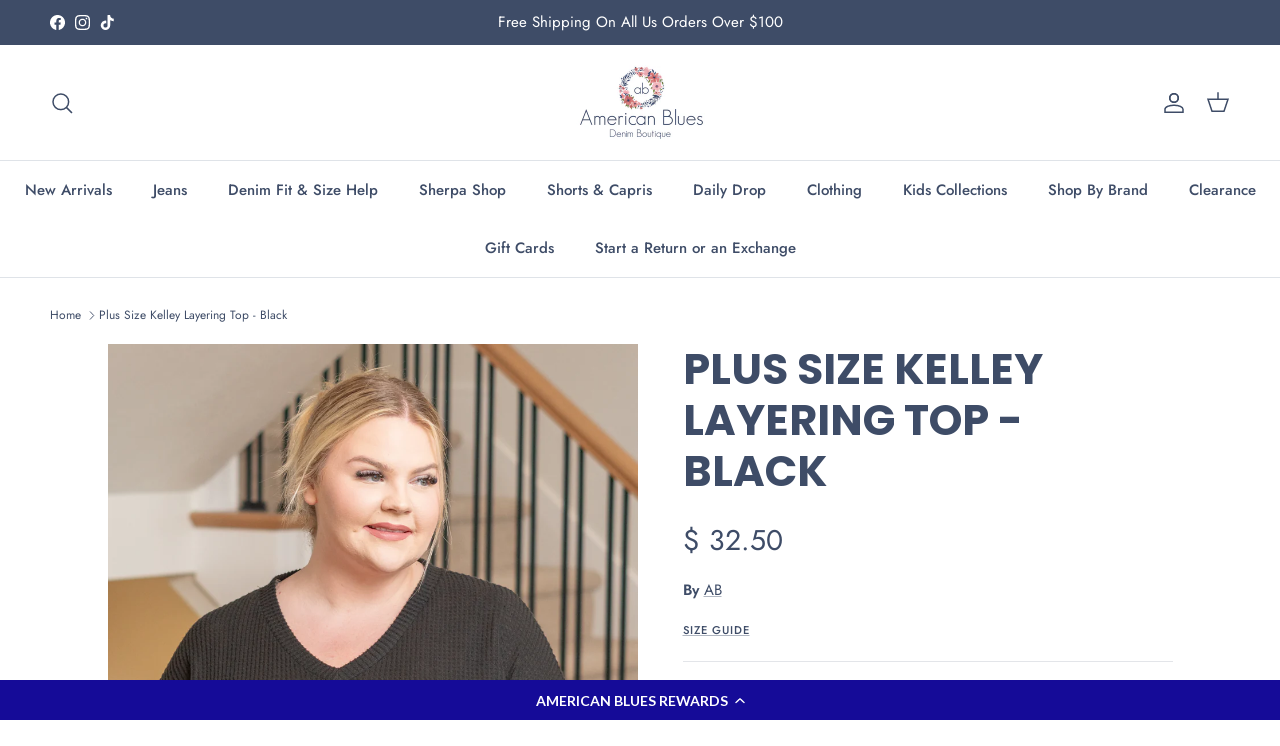

--- FILE ---
content_type: text/html; charset=utf-8
request_url: https://www.americanbluesdenim.com/products/m5044p-black
body_size: 51636
content:
<!doctype html>
<html class="no-js" lang="en" dir="ltr">
<head>

 <meta name="facebook-domain-verification" content="1e4ha0psh7so68xvyr4rlmb09b20ug" />
  
<!-- Google tag (gtag.js) -->
<script async src="https://www.googletagmanager.com/gtag/js?id=AW-938844922"></script>
<script>
  window.dataLayer = window.dataLayer || [];
  function gtag(){dataLayer.push(arguments);}
  gtag('js', new Date());

  gtag('config', 'AW-938844922');
</script><meta charset="utf-8">
<meta name="viewport" content="width=device-width,initial-scale=1">
<title>American Blues Plus Size Kelley Layering Top Black</title><link rel="canonical" href="https://www.americanbluesdenim.com/products/m5044p-black"><meta name="description" content="Cozy up in our Ribbed Knit Long Sleeve Top with a trendy V-neck. This versatile piece is perfect for layering with your favorite winter pieces. The ribbed knit adds a touch of texture, while the V-neckline brings a flattering and modern twist.  Color: Black Sleeves: Long Sleeve Neckline: V Neck Material: 96% Polyester,"><meta property="og:site_name" content="American Blues">
<meta property="og:url" content="https://www.americanbluesdenim.com/products/m5044p-black">
<meta property="og:title" content="American Blues Plus Size Kelley Layering Top Black">
<meta property="og:type" content="product">
<meta property="og:description" content="Cozy up in our Ribbed Knit Long Sleeve Top with a trendy V-neck. This versatile piece is perfect for layering with your favorite winter pieces. The ribbed knit adds a touch of texture, while the V-neckline brings a flattering and modern twist.  Color: Black Sleeves: Long Sleeve Neckline: V Neck Material: 96% Polyester,"><meta property="og:image" content="http://www.americanbluesdenim.com/cdn/shop/files/AmericanBlues-6_d5c35e19-2440-4b98-a126-c75645310bc9.jpg?crop=center&height=1200&v=1702425413&width=1200">
  <meta property="og:image:secure_url" content="https://www.americanbluesdenim.com/cdn/shop/files/AmericanBlues-6_d5c35e19-2440-4b98-a126-c75645310bc9.jpg?crop=center&height=1200&v=1702425413&width=1200">
  <meta property="og:image:width" content="1334">
  <meta property="og:image:height" content="2000"><meta property="og:price:amount" content="32.50">
  <meta property="og:price:currency" content="USD"><meta name="twitter:card" content="summary_large_image">
<meta name="twitter:title" content="American Blues Plus Size Kelley Layering Top Black">
<meta name="twitter:description" content="Cozy up in our Ribbed Knit Long Sleeve Top with a trendy V-neck. This versatile piece is perfect for layering with your favorite winter pieces. The ribbed knit adds a touch of texture, while the V-neckline brings a flattering and modern twist.  Color: Black Sleeves: Long Sleeve Neckline: V Neck Material: 96% Polyester,">
<style>@font-face {
  font-family: Jost;
  font-weight: 400;
  font-style: normal;
  font-display: fallback;
  src: url("//www.americanbluesdenim.com/cdn/fonts/jost/jost_n4.d47a1b6347ce4a4c9f437608011273009d91f2b7.woff2") format("woff2"),
       url("//www.americanbluesdenim.com/cdn/fonts/jost/jost_n4.791c46290e672b3f85c3d1c651ef2efa3819eadd.woff") format("woff");
}
@font-face {
  font-family: Jost;
  font-weight: 700;
  font-style: normal;
  font-display: fallback;
  src: url("//www.americanbluesdenim.com/cdn/fonts/jost/jost_n7.921dc18c13fa0b0c94c5e2517ffe06139c3615a3.woff2") format("woff2"),
       url("//www.americanbluesdenim.com/cdn/fonts/jost/jost_n7.cbfc16c98c1e195f46c536e775e4e959c5f2f22b.woff") format("woff");
}
@font-face {
  font-family: Jost;
  font-weight: 500;
  font-style: normal;
  font-display: fallback;
  src: url("//www.americanbluesdenim.com/cdn/fonts/jost/jost_n5.7c8497861ffd15f4e1284cd221f14658b0e95d61.woff2") format("woff2"),
       url("//www.americanbluesdenim.com/cdn/fonts/jost/jost_n5.fb6a06896db583cc2df5ba1b30d9c04383119dd9.woff") format("woff");
}
@font-face {
  font-family: Jost;
  font-weight: 400;
  font-style: italic;
  font-display: fallback;
  src: url("//www.americanbluesdenim.com/cdn/fonts/jost/jost_i4.b690098389649750ada222b9763d55796c5283a5.woff2") format("woff2"),
       url("//www.americanbluesdenim.com/cdn/fonts/jost/jost_i4.fd766415a47e50b9e391ae7ec04e2ae25e7e28b0.woff") format("woff");
}
@font-face {
  font-family: Jost;
  font-weight: 700;
  font-style: italic;
  font-display: fallback;
  src: url("//www.americanbluesdenim.com/cdn/fonts/jost/jost_i7.d8201b854e41e19d7ed9b1a31fe4fe71deea6d3f.woff2") format("woff2"),
       url("//www.americanbluesdenim.com/cdn/fonts/jost/jost_i7.eae515c34e26b6c853efddc3fc0c552e0de63757.woff") format("woff");
}
@font-face {
  font-family: Poppins;
  font-weight: 700;
  font-style: normal;
  font-display: fallback;
  src: url("//www.americanbluesdenim.com/cdn/fonts/poppins/poppins_n7.56758dcf284489feb014a026f3727f2f20a54626.woff2") format("woff2"),
       url("//www.americanbluesdenim.com/cdn/fonts/poppins/poppins_n7.f34f55d9b3d3205d2cd6f64955ff4b36f0cfd8da.woff") format("woff");
}
@font-face {
  font-family: Jost;
  font-weight: 400;
  font-style: normal;
  font-display: fallback;
  src: url("//www.americanbluesdenim.com/cdn/fonts/jost/jost_n4.d47a1b6347ce4a4c9f437608011273009d91f2b7.woff2") format("woff2"),
       url("//www.americanbluesdenim.com/cdn/fonts/jost/jost_n4.791c46290e672b3f85c3d1c651ef2efa3819eadd.woff") format("woff");
}
@font-face {
  font-family: Jost;
  font-weight: 500;
  font-style: normal;
  font-display: fallback;
  src: url("//www.americanbluesdenim.com/cdn/fonts/jost/jost_n5.7c8497861ffd15f4e1284cd221f14658b0e95d61.woff2") format("woff2"),
       url("//www.americanbluesdenim.com/cdn/fonts/jost/jost_n5.fb6a06896db583cc2df5ba1b30d9c04383119dd9.woff") format("woff");
}
@font-face {
  font-family: Jost;
  font-weight: 600;
  font-style: normal;
  font-display: fallback;
  src: url("//www.americanbluesdenim.com/cdn/fonts/jost/jost_n6.ec1178db7a7515114a2d84e3dd680832b7af8b99.woff2") format("woff2"),
       url("//www.americanbluesdenim.com/cdn/fonts/jost/jost_n6.b1178bb6bdd3979fef38e103a3816f6980aeaff9.woff") format("woff");
}
:root {
  --page-container-width:          1600px;
  --reading-container-width:       720px;
  --divider-opacity:               0.14;
  --gutter-large:                  30px;
  --gutter-desktop:                20px;
  --gutter-mobile:                 16px;
  --section-padding:               50px;
  --larger-section-padding:        80px;
  --larger-section-padding-mobile: 60px;
  --largest-section-padding:       110px;
  --aos-animate-duration:          0.6s;

  --base-font-family:              Jost, sans-serif;
  --base-font-weight:              400;
  --base-font-style:               normal;
  --heading-font-family:           Poppins, sans-serif;
  --heading-font-weight:           700;
  --heading-font-style:            normal;
  --heading-font-letter-spacing:   normal;
  --logo-font-family:              Jost, sans-serif;
  --logo-font-weight:              400;
  --logo-font-style:               normal;
  --nav-font-family:               Jost, sans-serif;
  --nav-font-weight:               500;
  --nav-font-style:                normal;

  --base-text-size:15px;
  --base-line-height:              1.6;
  --input-text-size:16px;
  --smaller-text-size-1:12px;
  --smaller-text-size-2:14px;
  --smaller-text-size-3:12px;
  --smaller-text-size-4:11px;
  --larger-text-size:43px;
  --super-large-text-size:75px;
  --super-large-mobile-text-size:34px;
  --larger-mobile-text-size:34px;
  --logo-text-size:26px;--btn-letter-spacing: 0.08em;
    --btn-text-transform: uppercase;
    --button-text-size: 13px;
    --quickbuy-button-text-size: 13;
    --small-feature-link-font-size: 0.75em;
    --input-btn-padding-top: 1.2em;
    --input-btn-padding-bottom: 1.2em;--heading-text-transform:uppercase;
  --nav-text-size:                      15px;
  --mobile-menu-font-weight:            600;

  --body-bg-color:                      255 255 255;
  --bg-color:                           255 255 255;
  --body-text-color:                    62 76 103;
  --text-color:                         62 76 103;

  --header-text-col:                    #3e4c67;--header-text-hover-col:             var(--main-nav-link-hover-col);--header-bg-col:                     #ffffff;
  --heading-color:                     62 76 103;
  --body-heading-color:                62 76 103;
  --heading-divider-col:               #dfe3e8;

  --logo-col:                          #171717;
  --main-nav-bg:                       #ffffff;
  --main-nav-link-col:                 #3e4c67;
  --main-nav-link-hover-col:           #7e0f0f;
  --main-nav-link-featured-col:        #b61d0f;

  --link-color:                        62 76 103;
  --body-link-color:                   62 76 103;

  --btn-bg-color:                        62 76 103;
  --btn-bg-hover-color:                  193 100 82;
  --btn-border-color:                    62 76 103;
  --btn-border-hover-color:              193 100 82;
  --btn-text-color:                      255 255 255;
  --btn-text-hover-color:                255 255 255;--btn-alt-bg-color:                    255 255 255;
  --btn-alt-text-color:                  62 76 103;
  --btn-alt-border-color:                62 76 103;
  --btn-alt-border-hover-color:          62 76 103;--btn-ter-bg-color:                    235 235 235;
  --btn-ter-text-color:                  24 29 39;
  --btn-ter-bg-hover-color:              62 76 103;
  --btn-ter-text-hover-color:            255 255 255;--btn-border-radius: 3px;
    --btn-inspired-border-radius: 3px;--color-scheme-default:                             #ffffff;
  --color-scheme-default-color:                       255 255 255;
  --color-scheme-default-text-color:                  62 76 103;
  --color-scheme-default-head-color:                  62 76 103;
  --color-scheme-default-link-color:                  62 76 103;
  --color-scheme-default-btn-text-color:              255 255 255;
  --color-scheme-default-btn-text-hover-color:        255 255 255;
  --color-scheme-default-btn-bg-color:                62 76 103;
  --color-scheme-default-btn-bg-hover-color:          193 100 82;
  --color-scheme-default-btn-border-color:            62 76 103;
  --color-scheme-default-btn-border-hover-color:      193 100 82;
  --color-scheme-default-btn-alt-text-color:          62 76 103;
  --color-scheme-default-btn-alt-bg-color:            255 255 255;
  --color-scheme-default-btn-alt-border-color:        62 76 103;
  --color-scheme-default-btn-alt-border-hover-color:  62 76 103;

  --color-scheme-1:                             #ffffff;
  --color-scheme-1-color:                       255 255 255;
  --color-scheme-1-text-color:                  62 76 103;
  --color-scheme-1-head-color:                  62 76 103;
  --color-scheme-1-link-color:                  193 100 82;
  --color-scheme-1-btn-text-color:              255 255 255;
  --color-scheme-1-btn-text-hover-color:        255 255 255;
  --color-scheme-1-btn-bg-color:                62 76 103;
  --color-scheme-1-btn-bg-hover-color:          62 76 103;
  --color-scheme-1-btn-border-color:            62 76 103;
  --color-scheme-1-btn-border-hover-color:      62 76 103;
  --color-scheme-1-btn-alt-text-color:          62 76 103;
  --color-scheme-1-btn-alt-bg-color:            255 255 255;
  --color-scheme-1-btn-alt-border-color:        62 76 103;
  --color-scheme-1-btn-alt-border-hover-color:  62 76 103;

  --color-scheme-2:                             #ffffff;
  --color-scheme-2-color:                       255 255 255;
  --color-scheme-2-text-color:                  92 92 92;
  --color-scheme-2-head-color:                  62 76 103;
  --color-scheme-2-link-color:                  193 100 82;
  --color-scheme-2-btn-text-color:              255 255 255;
  --color-scheme-2-btn-text-hover-color:        255 255 255;
  --color-scheme-2-btn-bg-color:                62 76 103;
  --color-scheme-2-btn-bg-hover-color:          62 76 103;
  --color-scheme-2-btn-border-color:            62 76 103;
  --color-scheme-2-btn-border-hover-color:      62 76 103;
  --color-scheme-2-btn-alt-text-color:          62 76 103;
  --color-scheme-2-btn-alt-bg-color:            255 255 255;
  --color-scheme-2-btn-alt-border-color:        62 76 103;
  --color-scheme-2-btn-alt-border-hover-color:  62 76 103;

  /* Shop Pay payment terms */
  --payment-terms-background-color:    #ffffff;--quickbuy-bg: 255 255 255;--body-input-background-color:       rgb(var(--body-bg-color));
  --input-background-color:            rgb(var(--body-bg-color));
  --body-input-text-color:             var(--body-text-color);
  --input-text-color:                  var(--body-text-color);
  --body-input-border-color:           rgb(207, 210, 217);
  --input-border-color:                rgb(207, 210, 217);
  --input-border-color-hover:          rgb(149, 157, 171);
  --input-border-color-active:         rgb(62, 76, 103);

  --swatch-cross-svg:                  url("data:image/svg+xml,%3Csvg xmlns='http://www.w3.org/2000/svg' width='240' height='240' viewBox='0 0 24 24' fill='none' stroke='rgb(207, 210, 217)' stroke-width='0.09' preserveAspectRatio='none' %3E%3Cline x1='24' y1='0' x2='0' y2='24'%3E%3C/line%3E%3C/svg%3E");
  --swatch-cross-hover:                url("data:image/svg+xml,%3Csvg xmlns='http://www.w3.org/2000/svg' width='240' height='240' viewBox='0 0 24 24' fill='none' stroke='rgb(149, 157, 171)' stroke-width='0.09' preserveAspectRatio='none' %3E%3Cline x1='24' y1='0' x2='0' y2='24'%3E%3C/line%3E%3C/svg%3E");
  --swatch-cross-active:               url("data:image/svg+xml,%3Csvg xmlns='http://www.w3.org/2000/svg' width='240' height='240' viewBox='0 0 24 24' fill='none' stroke='rgb(62, 76, 103)' stroke-width='0.09' preserveAspectRatio='none' %3E%3Cline x1='24' y1='0' x2='0' y2='24'%3E%3C/line%3E%3C/svg%3E");

  --footer-divider-col:                #3e4c67;
  --footer-text-col:                   62 76 103;
  --footer-heading-col:                62 76 103;
  --footer-bg-col:                     255 255 255;--product-label-overlay-justify: flex-start;--product-label-overlay-align: flex-start;--product-label-overlay-reduction-text:   #ffffff;
  --product-label-overlay-reduction-bg:     #c20000;
  --product-label-overlay-reduction-text-weight: 600;
  --product-label-overlay-stock-text:       #ffffff;
  --product-label-overlay-stock-bg:         #09728c;
  --product-label-overlay-new-text:         #ffffff;
  --product-label-overlay-new-bg:           #e1babe;
  --product-label-overlay-meta-text:        #ffffff;
  --product-label-overlay-meta-bg:          #bd2585;
  --product-label-sale-text:                #c20000;
  --product-label-sold-text:                #171717;
  --product-label-preorder-text:            #3ea36a;

  --product-block-crop-align:               center;

  
  --product-block-price-align:              flex-start;
  --product-block-price-item-margin-start:  initial;
  --product-block-price-item-margin-end:    .5rem;
  

  

  --collection-block-image-position:   center center;

  --swatch-picker-image-size:          40px;
  --swatch-crop-align:                 center center;

  --image-overlay-text-color:          255 255 255;--image-overlay-bg:                  rgba(0, 0, 0, 0.12);
  --image-overlay-shadow-start:        rgb(0 0 0 / 0.16);
  --image-overlay-box-opacity:         0.88;--product-inventory-ok-box-color:            #f2faf0;
  --product-inventory-ok-text-color:           #108043;
  --product-inventory-ok-icon-box-fill-color:  #fff;
  --product-inventory-low-box-color:           #fcf1cd;
  --product-inventory-low-text-color:          #dd9a1a;
  --product-inventory-low-icon-box-fill-color: #fff;
  --product-inventory-low-text-color-channels: 16, 128, 67;
  --product-inventory-ok-text-color-channels:  221, 154, 26;

  --rating-star-color: 193 100 82;--overlay-align-left: start;
    --overlay-align-right: end;}html[dir=rtl] {
  --overlay-right-text-m-left: 0;
  --overlay-right-text-m-right: auto;
  --overlay-left-shadow-left-left: 15%;
  --overlay-left-shadow-left-right: -50%;
  --overlay-left-shadow-right-left: -85%;
  --overlay-left-shadow-right-right: 0;
}.image-overlay--bg-box .text-overlay .text-overlay__text {
    --image-overlay-box-bg: 255 255 255;
    --heading-color: var(--body-heading-color);
    --text-color: var(--body-text-color);
    --link-color: var(--body-link-color);
  }::selection {
    background: rgb(var(--body-heading-color));
    color: rgb(var(--body-bg-color));
  }
  ::-moz-selection {
    background: rgb(var(--body-heading-color));
    color: rgb(var(--body-bg-color));
  }.use-color-scheme--default {
  --product-label-sale-text:           #c20000;
  --product-label-sold-text:           #171717;
  --product-label-preorder-text:       #3ea36a;
  --input-background-color:            rgb(var(--body-bg-color));
  --input-text-color:                  var(--body-input-text-color);
  --input-border-color:                rgb(207, 210, 217);
  --input-border-color-hover:          rgb(149, 157, 171);
  --input-border-color-active:         rgb(62, 76, 103);
}</style>

  <link href="//www.americanbluesdenim.com/cdn/shop/t/128/assets/main.css?v=152486823601746559531756923017" rel="stylesheet" type="text/css" media="all" />
<link rel="preload" as="font" href="//www.americanbluesdenim.com/cdn/fonts/jost/jost_n4.d47a1b6347ce4a4c9f437608011273009d91f2b7.woff2" type="font/woff2" crossorigin><link rel="preload" as="font" href="//www.americanbluesdenim.com/cdn/fonts/poppins/poppins_n7.56758dcf284489feb014a026f3727f2f20a54626.woff2" type="font/woff2" crossorigin><script>
    document.documentElement.className = document.documentElement.className.replace('no-js', 'js');

    window.theme = {
      info: {
        name: 'Symmetry',
        version: '7.5.0'
      },
      device: {
        hasTouch: window.matchMedia('(any-pointer: coarse)').matches,
        hasHover: window.matchMedia('(hover: hover)').matches
      },
      mediaQueries: {
        md: '(min-width: 768px)',
        productMediaCarouselBreak: '(min-width: 1041px)'
      },
      routes: {
        base: 'https://www.americanbluesdenim.com',
        cart: '/cart',
        cartAdd: '/cart/add.js',
        cartUpdate: '/cart/update.js',
        predictiveSearch: '/search/suggest'
      },
      strings: {
        cartTermsConfirmation: "You must agree to the terms and conditions before continuing.",
        cartItemsQuantityError: "You can only add [QUANTITY] of this item to your cart.",
        generalSearchViewAll: "View all search results",
        noStock: "Sold out",
        noVariant: "Unavailable",
        productsProductChooseA: "Choose a",
        generalSearchPages: "Pages",
        generalSearchNoResultsWithoutTerms: "Sorry, we couldnʼt find any results",
        shippingCalculator: {
          singleRate: "There is one shipping rate for this destination:",
          multipleRates: "There are multiple shipping rates for this destination:",
          noRates: "We do not ship to this destination."
        },
        regularPrice: "Regular price",
        salePrice: "Sale price"
      },
      settings: {
        moneyWithCurrencyFormat: "$ {{amount}} USD",
        cartType: "drawer",
        afterAddToCart: "drawer",
        quickbuyStyle: "button",
        externalLinksNewTab: true,
        internalLinksSmoothScroll: true
      }
    }

    theme.inlineNavigationCheck = function() {
      var pageHeader = document.querySelector('.pageheader'),
          inlineNavContainer = pageHeader.querySelector('.logo-area__left__inner'),
          inlineNav = inlineNavContainer.querySelector('.navigation--left');
      if (inlineNav && getComputedStyle(inlineNav).display != 'none') {
        var inlineMenuCentered = document.querySelector('.pageheader--layout-inline-menu-center'),
            logoContainer = document.querySelector('.logo-area__middle__inner');
        if(inlineMenuCentered) {
          var rightWidth = document.querySelector('.logo-area__right__inner').clientWidth,
              middleWidth = logoContainer.clientWidth,
              logoArea = document.querySelector('.logo-area'),
              computedLogoAreaStyle = getComputedStyle(logoArea),
              logoAreaInnerWidth = logoArea.clientWidth - Math.ceil(parseFloat(computedLogoAreaStyle.paddingLeft)) - Math.ceil(parseFloat(computedLogoAreaStyle.paddingRight)),
              availableNavWidth = logoAreaInnerWidth - Math.max(rightWidth, middleWidth) * 2 - 40;
          inlineNavContainer.style.maxWidth = availableNavWidth + 'px';
        }

        var firstInlineNavLink = inlineNav.querySelector('.navigation__item:first-child'),
            lastInlineNavLink = inlineNav.querySelector('.navigation__item:last-child');
        if (lastInlineNavLink) {
          var inlineNavWidth = null;
          if(document.querySelector('html[dir=rtl]')) {
            inlineNavWidth = firstInlineNavLink.offsetLeft - lastInlineNavLink.offsetLeft + firstInlineNavLink.offsetWidth;
          } else {
            inlineNavWidth = lastInlineNavLink.offsetLeft - firstInlineNavLink.offsetLeft + lastInlineNavLink.offsetWidth;
          }
          if (inlineNavContainer.offsetWidth >= inlineNavWidth) {
            pageHeader.classList.add('pageheader--layout-inline-permitted');
            var tallLogo = logoContainer.clientHeight > lastInlineNavLink.clientHeight + 20;
            if (tallLogo) {
              inlineNav.classList.add('navigation--tight-underline');
            } else {
              inlineNav.classList.remove('navigation--tight-underline');
            }
          } else {
            pageHeader.classList.remove('pageheader--layout-inline-permitted');
          }
        }
      }
    };

    theme.setInitialHeaderHeightProperty = () => {
      const section = document.querySelector('.section-header');
      if (section) {
        document.documentElement.style.setProperty('--theme-header-height', Math.ceil(section.clientHeight) + 'px');
      }
    };
  </script>

  <script src="//www.americanbluesdenim.com/cdn/shop/t/128/assets/main.js?v=150891663519462644191756923017" defer></script>
    <script src="//www.americanbluesdenim.com/cdn/shop/t/128/assets/animate-on-scroll.js?v=15249566486942820451756923017" defer></script>
    <link href="//www.americanbluesdenim.com/cdn/shop/t/128/assets/animate-on-scroll.css?v=135962721104954213331756923017" rel="stylesheet" type="text/css" media="all" />
  

  <script>window.performance && window.performance.mark && window.performance.mark('shopify.content_for_header.start');</script><meta name="google-site-verification" content="iAWrkTJI78DDrJe-9cYA2_18P-emZb7aJcxWy9mz1vk">
<meta name="facebook-domain-verification" content="27dmn8ns6w9qn9poy9u3eesmcl4kd9">
<meta id="shopify-digital-wallet" name="shopify-digital-wallet" content="/10571864/digital_wallets/dialog">
<meta name="shopify-checkout-api-token" content="ebd33a050d5c0727d49aebcdb2b7777d">
<meta id="in-context-paypal-metadata" data-shop-id="10571864" data-venmo-supported="false" data-environment="production" data-locale="en_US" data-paypal-v4="true" data-currency="USD">
<link rel="alternate" type="application/json+oembed" href="https://www.americanbluesdenim.com/products/m5044p-black.oembed">
<script async="async" src="/checkouts/internal/preloads.js?locale=en-US"></script>
<script id="apple-pay-shop-capabilities" type="application/json">{"shopId":10571864,"countryCode":"US","currencyCode":"USD","merchantCapabilities":["supports3DS"],"merchantId":"gid:\/\/shopify\/Shop\/10571864","merchantName":"American Blues","requiredBillingContactFields":["postalAddress","email","phone"],"requiredShippingContactFields":["postalAddress","email","phone"],"shippingType":"shipping","supportedNetworks":["visa","masterCard","amex","discover","elo","jcb"],"total":{"type":"pending","label":"American Blues","amount":"1.00"},"shopifyPaymentsEnabled":true,"supportsSubscriptions":true}</script>
<script id="shopify-features" type="application/json">{"accessToken":"ebd33a050d5c0727d49aebcdb2b7777d","betas":["rich-media-storefront-analytics"],"domain":"www.americanbluesdenim.com","predictiveSearch":true,"shopId":10571864,"locale":"en"}</script>
<script>var Shopify = Shopify || {};
Shopify.shop = "american-blues-denim-boutique.myshopify.com";
Shopify.locale = "en";
Shopify.currency = {"active":"USD","rate":"1.0"};
Shopify.country = "US";
Shopify.theme = {"name":"01\/20 Spring Forward","id":154123763960,"schema_name":"Symmetry","schema_version":"7.5.0","theme_store_id":568,"role":"main"};
Shopify.theme.handle = "null";
Shopify.theme.style = {"id":null,"handle":null};
Shopify.cdnHost = "www.americanbluesdenim.com/cdn";
Shopify.routes = Shopify.routes || {};
Shopify.routes.root = "/";</script>
<script type="module">!function(o){(o.Shopify=o.Shopify||{}).modules=!0}(window);</script>
<script>!function(o){function n(){var o=[];function n(){o.push(Array.prototype.slice.apply(arguments))}return n.q=o,n}var t=o.Shopify=o.Shopify||{};t.loadFeatures=n(),t.autoloadFeatures=n()}(window);</script>
<script id="shop-js-analytics" type="application/json">{"pageType":"product"}</script>
<script defer="defer" async type="module" src="//www.americanbluesdenim.com/cdn/shopifycloud/shop-js/modules/v2/client.init-shop-cart-sync_BT-GjEfc.en.esm.js"></script>
<script defer="defer" async type="module" src="//www.americanbluesdenim.com/cdn/shopifycloud/shop-js/modules/v2/chunk.common_D58fp_Oc.esm.js"></script>
<script defer="defer" async type="module" src="//www.americanbluesdenim.com/cdn/shopifycloud/shop-js/modules/v2/chunk.modal_xMitdFEc.esm.js"></script>
<script type="module">
  await import("//www.americanbluesdenim.com/cdn/shopifycloud/shop-js/modules/v2/client.init-shop-cart-sync_BT-GjEfc.en.esm.js");
await import("//www.americanbluesdenim.com/cdn/shopifycloud/shop-js/modules/v2/chunk.common_D58fp_Oc.esm.js");
await import("//www.americanbluesdenim.com/cdn/shopifycloud/shop-js/modules/v2/chunk.modal_xMitdFEc.esm.js");

  window.Shopify.SignInWithShop?.initShopCartSync?.({"fedCMEnabled":true,"windoidEnabled":true});

</script>
<script>(function() {
  var isLoaded = false;
  function asyncLoad() {
    if (isLoaded) return;
    isLoaded = true;
    var urls = ["https:\/\/shopify-extension.getredo.com\/main.js?widget_id=mhtd8d5wyshe9sm\u0026shop=american-blues-denim-boutique.myshopify.com"];
    for (var i = 0; i < urls.length; i++) {
      var s = document.createElement('script');
      s.type = 'text/javascript';
      s.async = true;
      s.src = urls[i];
      var x = document.getElementsByTagName('script')[0];
      x.parentNode.insertBefore(s, x);
    }
  };
  if(window.attachEvent) {
    window.attachEvent('onload', asyncLoad);
  } else {
    window.addEventListener('load', asyncLoad, false);
  }
})();</script>
<script id="__st">var __st={"a":10571864,"offset":-25200,"reqid":"d2409edc-24f2-42f8-9991-0707a9db917f-1769416300","pageurl":"www.americanbluesdenim.com\/products\/m5044p-black","u":"216634435cb9","p":"product","rtyp":"product","rid":8220909469944};</script>
<script>window.ShopifyPaypalV4VisibilityTracking = true;</script>
<script id="captcha-bootstrap">!function(){'use strict';const t='contact',e='account',n='new_comment',o=[[t,t],['blogs',n],['comments',n],[t,'customer']],c=[[e,'customer_login'],[e,'guest_login'],[e,'recover_customer_password'],[e,'create_customer']],r=t=>t.map((([t,e])=>`form[action*='/${t}']:not([data-nocaptcha='true']) input[name='form_type'][value='${e}']`)).join(','),a=t=>()=>t?[...document.querySelectorAll(t)].map((t=>t.form)):[];function s(){const t=[...o],e=r(t);return a(e)}const i='password',u='form_key',d=['recaptcha-v3-token','g-recaptcha-response','h-captcha-response',i],f=()=>{try{return window.sessionStorage}catch{return}},m='__shopify_v',_=t=>t.elements[u];function p(t,e,n=!1){try{const o=window.sessionStorage,c=JSON.parse(o.getItem(e)),{data:r}=function(t){const{data:e,action:n}=t;return t[m]||n?{data:e,action:n}:{data:t,action:n}}(c);for(const[e,n]of Object.entries(r))t.elements[e]&&(t.elements[e].value=n);n&&o.removeItem(e)}catch(o){console.error('form repopulation failed',{error:o})}}const l='form_type',E='cptcha';function T(t){t.dataset[E]=!0}const w=window,h=w.document,L='Shopify',v='ce_forms',y='captcha';let A=!1;((t,e)=>{const n=(g='f06e6c50-85a8-45c8-87d0-21a2b65856fe',I='https://cdn.shopify.com/shopifycloud/storefront-forms-hcaptcha/ce_storefront_forms_captcha_hcaptcha.v1.5.2.iife.js',D={infoText:'Protected by hCaptcha',privacyText:'Privacy',termsText:'Terms'},(t,e,n)=>{const o=w[L][v],c=o.bindForm;if(c)return c(t,g,e,D).then(n);var r;o.q.push([[t,g,e,D],n]),r=I,A||(h.body.append(Object.assign(h.createElement('script'),{id:'captcha-provider',async:!0,src:r})),A=!0)});var g,I,D;w[L]=w[L]||{},w[L][v]=w[L][v]||{},w[L][v].q=[],w[L][y]=w[L][y]||{},w[L][y].protect=function(t,e){n(t,void 0,e),T(t)},Object.freeze(w[L][y]),function(t,e,n,w,h,L){const[v,y,A,g]=function(t,e,n){const i=e?o:[],u=t?c:[],d=[...i,...u],f=r(d),m=r(i),_=r(d.filter((([t,e])=>n.includes(e))));return[a(f),a(m),a(_),s()]}(w,h,L),I=t=>{const e=t.target;return e instanceof HTMLFormElement?e:e&&e.form},D=t=>v().includes(t);t.addEventListener('submit',(t=>{const e=I(t);if(!e)return;const n=D(e)&&!e.dataset.hcaptchaBound&&!e.dataset.recaptchaBound,o=_(e),c=g().includes(e)&&(!o||!o.value);(n||c)&&t.preventDefault(),c&&!n&&(function(t){try{if(!f())return;!function(t){const e=f();if(!e)return;const n=_(t);if(!n)return;const o=n.value;o&&e.removeItem(o)}(t);const e=Array.from(Array(32),(()=>Math.random().toString(36)[2])).join('');!function(t,e){_(t)||t.append(Object.assign(document.createElement('input'),{type:'hidden',name:u})),t.elements[u].value=e}(t,e),function(t,e){const n=f();if(!n)return;const o=[...t.querySelectorAll(`input[type='${i}']`)].map((({name:t})=>t)),c=[...d,...o],r={};for(const[a,s]of new FormData(t).entries())c.includes(a)||(r[a]=s);n.setItem(e,JSON.stringify({[m]:1,action:t.action,data:r}))}(t,e)}catch(e){console.error('failed to persist form',e)}}(e),e.submit())}));const S=(t,e)=>{t&&!t.dataset[E]&&(n(t,e.some((e=>e===t))),T(t))};for(const o of['focusin','change'])t.addEventListener(o,(t=>{const e=I(t);D(e)&&S(e,y())}));const B=e.get('form_key'),M=e.get(l),P=B&&M;t.addEventListener('DOMContentLoaded',(()=>{const t=y();if(P)for(const e of t)e.elements[l].value===M&&p(e,B);[...new Set([...A(),...v().filter((t=>'true'===t.dataset.shopifyCaptcha))])].forEach((e=>S(e,t)))}))}(h,new URLSearchParams(w.location.search),n,t,e,['guest_login'])})(!0,!0)}();</script>
<script integrity="sha256-4kQ18oKyAcykRKYeNunJcIwy7WH5gtpwJnB7kiuLZ1E=" data-source-attribution="shopify.loadfeatures" defer="defer" src="//www.americanbluesdenim.com/cdn/shopifycloud/storefront/assets/storefront/load_feature-a0a9edcb.js" crossorigin="anonymous"></script>
<script data-source-attribution="shopify.dynamic_checkout.dynamic.init">var Shopify=Shopify||{};Shopify.PaymentButton=Shopify.PaymentButton||{isStorefrontPortableWallets:!0,init:function(){window.Shopify.PaymentButton.init=function(){};var t=document.createElement("script");t.src="https://www.americanbluesdenim.com/cdn/shopifycloud/portable-wallets/latest/portable-wallets.en.js",t.type="module",document.head.appendChild(t)}};
</script>
<script data-source-attribution="shopify.dynamic_checkout.buyer_consent">
  function portableWalletsHideBuyerConsent(e){var t=document.getElementById("shopify-buyer-consent"),n=document.getElementById("shopify-subscription-policy-button");t&&n&&(t.classList.add("hidden"),t.setAttribute("aria-hidden","true"),n.removeEventListener("click",e))}function portableWalletsShowBuyerConsent(e){var t=document.getElementById("shopify-buyer-consent"),n=document.getElementById("shopify-subscription-policy-button");t&&n&&(t.classList.remove("hidden"),t.removeAttribute("aria-hidden"),n.addEventListener("click",e))}window.Shopify?.PaymentButton&&(window.Shopify.PaymentButton.hideBuyerConsent=portableWalletsHideBuyerConsent,window.Shopify.PaymentButton.showBuyerConsent=portableWalletsShowBuyerConsent);
</script>
<script>
  function portableWalletsCleanup(e){e&&e.src&&console.error("Failed to load portable wallets script "+e.src);var t=document.querySelectorAll("shopify-accelerated-checkout .shopify-payment-button__skeleton, shopify-accelerated-checkout-cart .wallet-cart-button__skeleton"),e=document.getElementById("shopify-buyer-consent");for(let e=0;e<t.length;e++)t[e].remove();e&&e.remove()}function portableWalletsNotLoadedAsModule(e){e instanceof ErrorEvent&&"string"==typeof e.message&&e.message.includes("import.meta")&&"string"==typeof e.filename&&e.filename.includes("portable-wallets")&&(window.removeEventListener("error",portableWalletsNotLoadedAsModule),window.Shopify.PaymentButton.failedToLoad=e,"loading"===document.readyState?document.addEventListener("DOMContentLoaded",window.Shopify.PaymentButton.init):window.Shopify.PaymentButton.init())}window.addEventListener("error",portableWalletsNotLoadedAsModule);
</script>

<script type="module" src="https://www.americanbluesdenim.com/cdn/shopifycloud/portable-wallets/latest/portable-wallets.en.js" onError="portableWalletsCleanup(this)" crossorigin="anonymous"></script>
<script nomodule>
  document.addEventListener("DOMContentLoaded", portableWalletsCleanup);
</script>

<link id="shopify-accelerated-checkout-styles" rel="stylesheet" media="screen" href="https://www.americanbluesdenim.com/cdn/shopifycloud/portable-wallets/latest/accelerated-checkout-backwards-compat.css" crossorigin="anonymous">
<style id="shopify-accelerated-checkout-cart">
        #shopify-buyer-consent {
  margin-top: 1em;
  display: inline-block;
  width: 100%;
}

#shopify-buyer-consent.hidden {
  display: none;
}

#shopify-subscription-policy-button {
  background: none;
  border: none;
  padding: 0;
  text-decoration: underline;
  font-size: inherit;
  cursor: pointer;
}

#shopify-subscription-policy-button::before {
  box-shadow: none;
}

      </style>
<script id="sections-script" data-sections="related-products,footer" defer="defer" src="//www.americanbluesdenim.com/cdn/shop/t/128/compiled_assets/scripts.js?v=11381"></script>
<script>window.performance && window.performance.mark && window.performance.mark('shopify.content_for_header.end');</script>
<!-- CC Custom Head Start --><!-- CC Custom Head End --><meta name="google-site-verification" content="i81CdDjx1XRd__6qyFXOq-xzNprhxNRtfAqqcgjfpiE" />
  
<!-- BEGIN app block: shopify://apps/yotpo-product-reviews/blocks/settings/eb7dfd7d-db44-4334-bc49-c893b51b36cf -->


  <script type="text/javascript" src="https://cdn-widgetsrepository.yotpo.com/v1/loader/feP6Ms0Eq51Ivwx77gIieGgeYZgl0N0hn5B4CUZE?languageCode=en" async></script>



  
<!-- END app block --><!-- BEGIN app block: shopify://apps/yotpo-loyalty-rewards/blocks/loader-app-embed-block/2f9660df-5018-4e02-9868-ee1fb88d6ccd -->
    <script src="https://cdn-widgetsrepository.yotpo.com/v1/loader/D4XBSxEkq7G3AON_DCDt_g" async></script>




<!-- END app block --><!-- BEGIN app block: shopify://apps/yotpo-product-reviews/blocks/reviews_tab/eb7dfd7d-db44-4334-bc49-c893b51b36cf -->



<!-- END app block --><!-- BEGIN app block: shopify://apps/klaviyo-email-marketing-sms/blocks/klaviyo-onsite-embed/2632fe16-c075-4321-a88b-50b567f42507 -->












  <script async src="https://static.klaviyo.com/onsite/js/UATMv7/klaviyo.js?company_id=UATMv7"></script>
  <script>!function(){if(!window.klaviyo){window._klOnsite=window._klOnsite||[];try{window.klaviyo=new Proxy({},{get:function(n,i){return"push"===i?function(){var n;(n=window._klOnsite).push.apply(n,arguments)}:function(){for(var n=arguments.length,o=new Array(n),w=0;w<n;w++)o[w]=arguments[w];var t="function"==typeof o[o.length-1]?o.pop():void 0,e=new Promise((function(n){window._klOnsite.push([i].concat(o,[function(i){t&&t(i),n(i)}]))}));return e}}})}catch(n){window.klaviyo=window.klaviyo||[],window.klaviyo.push=function(){var n;(n=window._klOnsite).push.apply(n,arguments)}}}}();</script>

  
    <script id="viewed_product">
      if (item == null) {
        var _learnq = _learnq || [];

        var MetafieldReviews = null
        var MetafieldYotpoRating = null
        var MetafieldYotpoCount = null
        var MetafieldLooxRating = null
        var MetafieldLooxCount = null
        var okendoProduct = null
        var okendoProductReviewCount = null
        var okendoProductReviewAverageValue = null
        try {
          // The following fields are used for Customer Hub recently viewed in order to add reviews.
          // This information is not part of __kla_viewed. Instead, it is part of __kla_viewed_reviewed_items
          MetafieldReviews = {"rating_count":0};
          MetafieldYotpoRating = "0"
          MetafieldYotpoCount = "0"
          MetafieldLooxRating = null
          MetafieldLooxCount = null

          okendoProduct = null
          // If the okendo metafield is not legacy, it will error, which then requires the new json formatted data
          if (okendoProduct && 'error' in okendoProduct) {
            okendoProduct = null
          }
          okendoProductReviewCount = okendoProduct ? okendoProduct.reviewCount : null
          okendoProductReviewAverageValue = okendoProduct ? okendoProduct.reviewAverageValue : null
        } catch (error) {
          console.error('Error in Klaviyo onsite reviews tracking:', error);
        }

        var item = {
          Name: "Plus Size Kelley Layering Top - Black",
          ProductID: 8220909469944,
          Categories: ["12\/13\/23 Drop","12\/2023 December","Clothing","Clothing, Shoes \u0026 Accessories:Kids' Clothing, Shoes \u0026 Accs:Girls' Clothing (Sizes 4 \u0026 Up):Tops, Shirts \u0026 T-Shirts","Extended Size","Plus Size Tops","T-Shirts","Tops"],
          ImageURL: "https://www.americanbluesdenim.com/cdn/shop/files/AmericanBlues-6_d5c35e19-2440-4b98-a126-c75645310bc9_grande.jpg?v=1702425413",
          URL: "https://www.americanbluesdenim.com/products/m5044p-black",
          Brand: "AB",
          Price: "$ 32.50",
          Value: "32.50",
          CompareAtPrice: "$ 0.00"
        };
        _learnq.push(['track', 'Viewed Product', item]);
        _learnq.push(['trackViewedItem', {
          Title: item.Name,
          ItemId: item.ProductID,
          Categories: item.Categories,
          ImageUrl: item.ImageURL,
          Url: item.URL,
          Metadata: {
            Brand: item.Brand,
            Price: item.Price,
            Value: item.Value,
            CompareAtPrice: item.CompareAtPrice
          },
          metafields:{
            reviews: MetafieldReviews,
            yotpo:{
              rating: MetafieldYotpoRating,
              count: MetafieldYotpoCount,
            },
            loox:{
              rating: MetafieldLooxRating,
              count: MetafieldLooxCount,
            },
            okendo: {
              rating: okendoProductReviewAverageValue,
              count: okendoProductReviewCount,
            }
          }
        }]);
      }
    </script>
  




  <script>
    window.klaviyoReviewsProductDesignMode = false
  </script>







<!-- END app block --><!-- BEGIN app block: shopify://apps/redo/blocks/redo_app_embed/c613644b-6df4-4d11-b336-43a5c06745a1 --><!-- BEGIN app snippet: env -->

<script>
  if (typeof process === "undefined") {
    process = {};
  }
  process.env ??= {};
  process.env.AMPLITUDE_API_KEY = "b5eacb35b49c693d959231826b35f7ca";
  process.env.IPIFY_API_KEY = "at_S8q5xe1hwi5jKf6CSb4V661KXTKK2";
  process.env.REDO_API_URL = "https://shopify-cdn.getredo.com";
  process.env.REDO_CHAT_WIDGET_URL = "https://chat-widget.getredo.com";
  process.env.REDO_SHOPIFY_SERVER_URL = "https://shopify-server.getredo.com";

  if (typeof redoStorefront === "undefined") {
    redoStorefront = {};
  }
  redoStorefront.env ??= {};
  redoStorefront.env.AMPLITUDE_API_KEY = "b5eacb35b49c693d959231826b35f7ca";
  redoStorefront.env.IPIFY_API_KEY = "at_S8q5xe1hwi5jKf6CSb4V661KXTKK2";
  redoStorefront.env.REDO_API_URL = "https://shopify-cdn.getredo.com";
  redoStorefront.env.REDO_CHAT_WIDGET_URL = "https://chat-widget.getredo.com";
  redoStorefront.env.REDO_SHOPIFY_SERVER_URL = "https://shopify-server.getredo.com";
</script>
<!-- END app snippet -->
<script>
  const parts = navigator.userAgent.split(" ").map(part => btoa(part)).join("").replace(/=/g, "").toLowerCase();
  if (!parts.includes("2hyb21lluxpz2h0ag91c2") && !parts.includes("w90bwzwcg93zxikdiwmjipk")) {
    const script = document.createElement("script");
    script.async = true;
    script.src = "https://cdn.shopify.com/extensions/019bf8eb-30e5-7ad9-8caa-0c98909cf73c/redo-v1.140344/assets/main.js";
    document.head.appendChild(script);
  }
</script>

<!-- END app block --><link href="https://monorail-edge.shopifysvc.com" rel="dns-prefetch">
<script>(function(){if ("sendBeacon" in navigator && "performance" in window) {try {var session_token_from_headers = performance.getEntriesByType('navigation')[0].serverTiming.find(x => x.name == '_s').description;} catch {var session_token_from_headers = undefined;}var session_cookie_matches = document.cookie.match(/_shopify_s=([^;]*)/);var session_token_from_cookie = session_cookie_matches && session_cookie_matches.length === 2 ? session_cookie_matches[1] : "";var session_token = session_token_from_headers || session_token_from_cookie || "";function handle_abandonment_event(e) {var entries = performance.getEntries().filter(function(entry) {return /monorail-edge.shopifysvc.com/.test(entry.name);});if (!window.abandonment_tracked && entries.length === 0) {window.abandonment_tracked = true;var currentMs = Date.now();var navigation_start = performance.timing.navigationStart;var payload = {shop_id: 10571864,url: window.location.href,navigation_start,duration: currentMs - navigation_start,session_token,page_type: "product"};window.navigator.sendBeacon("https://monorail-edge.shopifysvc.com/v1/produce", JSON.stringify({schema_id: "online_store_buyer_site_abandonment/1.1",payload: payload,metadata: {event_created_at_ms: currentMs,event_sent_at_ms: currentMs}}));}}window.addEventListener('pagehide', handle_abandonment_event);}}());</script>
<script id="web-pixels-manager-setup">(function e(e,d,r,n,o){if(void 0===o&&(o={}),!Boolean(null===(a=null===(i=window.Shopify)||void 0===i?void 0:i.analytics)||void 0===a?void 0:a.replayQueue)){var i,a;window.Shopify=window.Shopify||{};var t=window.Shopify;t.analytics=t.analytics||{};var s=t.analytics;s.replayQueue=[],s.publish=function(e,d,r){return s.replayQueue.push([e,d,r]),!0};try{self.performance.mark("wpm:start")}catch(e){}var l=function(){var e={modern:/Edge?\/(1{2}[4-9]|1[2-9]\d|[2-9]\d{2}|\d{4,})\.\d+(\.\d+|)|Firefox\/(1{2}[4-9]|1[2-9]\d|[2-9]\d{2}|\d{4,})\.\d+(\.\d+|)|Chrom(ium|e)\/(9{2}|\d{3,})\.\d+(\.\d+|)|(Maci|X1{2}).+ Version\/(15\.\d+|(1[6-9]|[2-9]\d|\d{3,})\.\d+)([,.]\d+|)( \(\w+\)|)( Mobile\/\w+|) Safari\/|Chrome.+OPR\/(9{2}|\d{3,})\.\d+\.\d+|(CPU[ +]OS|iPhone[ +]OS|CPU[ +]iPhone|CPU IPhone OS|CPU iPad OS)[ +]+(15[._]\d+|(1[6-9]|[2-9]\d|\d{3,})[._]\d+)([._]\d+|)|Android:?[ /-](13[3-9]|1[4-9]\d|[2-9]\d{2}|\d{4,})(\.\d+|)(\.\d+|)|Android.+Firefox\/(13[5-9]|1[4-9]\d|[2-9]\d{2}|\d{4,})\.\d+(\.\d+|)|Android.+Chrom(ium|e)\/(13[3-9]|1[4-9]\d|[2-9]\d{2}|\d{4,})\.\d+(\.\d+|)|SamsungBrowser\/([2-9]\d|\d{3,})\.\d+/,legacy:/Edge?\/(1[6-9]|[2-9]\d|\d{3,})\.\d+(\.\d+|)|Firefox\/(5[4-9]|[6-9]\d|\d{3,})\.\d+(\.\d+|)|Chrom(ium|e)\/(5[1-9]|[6-9]\d|\d{3,})\.\d+(\.\d+|)([\d.]+$|.*Safari\/(?![\d.]+ Edge\/[\d.]+$))|(Maci|X1{2}).+ Version\/(10\.\d+|(1[1-9]|[2-9]\d|\d{3,})\.\d+)([,.]\d+|)( \(\w+\)|)( Mobile\/\w+|) Safari\/|Chrome.+OPR\/(3[89]|[4-9]\d|\d{3,})\.\d+\.\d+|(CPU[ +]OS|iPhone[ +]OS|CPU[ +]iPhone|CPU IPhone OS|CPU iPad OS)[ +]+(10[._]\d+|(1[1-9]|[2-9]\d|\d{3,})[._]\d+)([._]\d+|)|Android:?[ /-](13[3-9]|1[4-9]\d|[2-9]\d{2}|\d{4,})(\.\d+|)(\.\d+|)|Mobile Safari.+OPR\/([89]\d|\d{3,})\.\d+\.\d+|Android.+Firefox\/(13[5-9]|1[4-9]\d|[2-9]\d{2}|\d{4,})\.\d+(\.\d+|)|Android.+Chrom(ium|e)\/(13[3-9]|1[4-9]\d|[2-9]\d{2}|\d{4,})\.\d+(\.\d+|)|Android.+(UC? ?Browser|UCWEB|U3)[ /]?(15\.([5-9]|\d{2,})|(1[6-9]|[2-9]\d|\d{3,})\.\d+)\.\d+|SamsungBrowser\/(5\.\d+|([6-9]|\d{2,})\.\d+)|Android.+MQ{2}Browser\/(14(\.(9|\d{2,})|)|(1[5-9]|[2-9]\d|\d{3,})(\.\d+|))(\.\d+|)|K[Aa][Ii]OS\/(3\.\d+|([4-9]|\d{2,})\.\d+)(\.\d+|)/},d=e.modern,r=e.legacy,n=navigator.userAgent;return n.match(d)?"modern":n.match(r)?"legacy":"unknown"}(),u="modern"===l?"modern":"legacy",c=(null!=n?n:{modern:"",legacy:""})[u],f=function(e){return[e.baseUrl,"/wpm","/b",e.hashVersion,"modern"===e.buildTarget?"m":"l",".js"].join("")}({baseUrl:d,hashVersion:r,buildTarget:u}),m=function(e){var d=e.version,r=e.bundleTarget,n=e.surface,o=e.pageUrl,i=e.monorailEndpoint;return{emit:function(e){var a=e.status,t=e.errorMsg,s=(new Date).getTime(),l=JSON.stringify({metadata:{event_sent_at_ms:s},events:[{schema_id:"web_pixels_manager_load/3.1",payload:{version:d,bundle_target:r,page_url:o,status:a,surface:n,error_msg:t},metadata:{event_created_at_ms:s}}]});if(!i)return console&&console.warn&&console.warn("[Web Pixels Manager] No Monorail endpoint provided, skipping logging."),!1;try{return self.navigator.sendBeacon.bind(self.navigator)(i,l)}catch(e){}var u=new XMLHttpRequest;try{return u.open("POST",i,!0),u.setRequestHeader("Content-Type","text/plain"),u.send(l),!0}catch(e){return console&&console.warn&&console.warn("[Web Pixels Manager] Got an unhandled error while logging to Monorail."),!1}}}}({version:r,bundleTarget:l,surface:e.surface,pageUrl:self.location.href,monorailEndpoint:e.monorailEndpoint});try{o.browserTarget=l,function(e){var d=e.src,r=e.async,n=void 0===r||r,o=e.onload,i=e.onerror,a=e.sri,t=e.scriptDataAttributes,s=void 0===t?{}:t,l=document.createElement("script"),u=document.querySelector("head"),c=document.querySelector("body");if(l.async=n,l.src=d,a&&(l.integrity=a,l.crossOrigin="anonymous"),s)for(var f in s)if(Object.prototype.hasOwnProperty.call(s,f))try{l.dataset[f]=s[f]}catch(e){}if(o&&l.addEventListener("load",o),i&&l.addEventListener("error",i),u)u.appendChild(l);else{if(!c)throw new Error("Did not find a head or body element to append the script");c.appendChild(l)}}({src:f,async:!0,onload:function(){if(!function(){var e,d;return Boolean(null===(d=null===(e=window.Shopify)||void 0===e?void 0:e.analytics)||void 0===d?void 0:d.initialized)}()){var d=window.webPixelsManager.init(e)||void 0;if(d){var r=window.Shopify.analytics;r.replayQueue.forEach((function(e){var r=e[0],n=e[1],o=e[2];d.publishCustomEvent(r,n,o)})),r.replayQueue=[],r.publish=d.publishCustomEvent,r.visitor=d.visitor,r.initialized=!0}}},onerror:function(){return m.emit({status:"failed",errorMsg:"".concat(f," has failed to load")})},sri:function(e){var d=/^sha384-[A-Za-z0-9+/=]+$/;return"string"==typeof e&&d.test(e)}(c)?c:"",scriptDataAttributes:o}),m.emit({status:"loading"})}catch(e){m.emit({status:"failed",errorMsg:(null==e?void 0:e.message)||"Unknown error"})}}})({shopId: 10571864,storefrontBaseUrl: "https://www.americanbluesdenim.com",extensionsBaseUrl: "https://extensions.shopifycdn.com/cdn/shopifycloud/web-pixels-manager",monorailEndpoint: "https://monorail-edge.shopifysvc.com/unstable/produce_batch",surface: "storefront-renderer",enabledBetaFlags: ["2dca8a86"],webPixelsConfigList: [{"id":"1858830584","configuration":"{\"pixelCode\":\"CMBLGI3C77U8OC88995G\"}","eventPayloadVersion":"v1","runtimeContext":"STRICT","scriptVersion":"22e92c2ad45662f435e4801458fb78cc","type":"APP","apiClientId":4383523,"privacyPurposes":["ANALYTICS","MARKETING","SALE_OF_DATA"],"dataSharingAdjustments":{"protectedCustomerApprovalScopes":["read_customer_address","read_customer_email","read_customer_name","read_customer_personal_data","read_customer_phone"]}},{"id":"1687159032","configuration":"{\"shopId\":\"10571864\"}","eventPayloadVersion":"v1","runtimeContext":"STRICT","scriptVersion":"bd44d5a7beb7120615dbfa23c4317c36","type":"APP","apiClientId":246667608065,"privacyPurposes":["ANALYTICS","MARKETING","SALE_OF_DATA"],"dataSharingAdjustments":{"protectedCustomerApprovalScopes":["read_customer_address","read_customer_email","read_customer_name","read_customer_phone","read_customer_personal_data"]}},{"id":"1599471864","configuration":"{\"accountID\":\"UATMv7\",\"webPixelConfig\":\"eyJlbmFibGVBZGRlZFRvQ2FydEV2ZW50cyI6IHRydWV9\"}","eventPayloadVersion":"v1","runtimeContext":"STRICT","scriptVersion":"524f6c1ee37bacdca7657a665bdca589","type":"APP","apiClientId":123074,"privacyPurposes":["ANALYTICS","MARKETING"],"dataSharingAdjustments":{"protectedCustomerApprovalScopes":["read_customer_address","read_customer_email","read_customer_name","read_customer_personal_data","read_customer_phone"]}},{"id":"1588625656","configuration":"{\"widgetId\":\"mhtd8d5wyshe9sm\",\"baseRequestUrl\":\"https:\\\/\\\/shopify-server.getredo.com\\\/widgets\",\"splitEnabled\":\"false\",\"customerAccountsEnabled\":\"true\",\"conciergeSplitEnabled\":\"false\",\"marketingEnabled\":\"false\",\"expandedWarrantyEnabled\":\"false\",\"storefrontSalesAIEnabled\":\"false\",\"conversionEnabled\":\"false\"}","eventPayloadVersion":"v1","runtimeContext":"STRICT","scriptVersion":"e718e653983918a06ec4f4d49f6685f2","type":"APP","apiClientId":3426665,"privacyPurposes":["ANALYTICS","MARKETING"],"capabilities":["advanced_dom_events"],"dataSharingAdjustments":{"protectedCustomerApprovalScopes":["read_customer_address","read_customer_email","read_customer_name","read_customer_personal_data","read_customer_phone"]}},{"id":"1562149112","configuration":"{\"shopID\": \"70999\"}","eventPayloadVersion":"v1","runtimeContext":"STRICT","scriptVersion":"d22b5691c62682d22357c5bcbea63a2b","type":"APP","apiClientId":3780451,"privacyPurposes":["ANALYTICS","MARKETING","SALE_OF_DATA"],"dataSharingAdjustments":{"protectedCustomerApprovalScopes":["read_customer_email","read_customer_name","read_customer_personal_data","read_customer_phone"]}},{"id":"477233400","configuration":"{\"config\":\"{\\\"google_tag_ids\\\":[\\\"G-TBYKH39EQ0\\\",\\\"AW-938844922\\\",\\\"GT-5NP8GHF5\\\"],\\\"target_country\\\":\\\"US\\\",\\\"gtag_events\\\":[{\\\"type\\\":\\\"begin_checkout\\\",\\\"action_label\\\":[\\\"G-TBYKH39EQ0\\\",\\\"AW-938844922\\\/nK5XCJ201sYaEPrF1r8D\\\"]},{\\\"type\\\":\\\"search\\\",\\\"action_label\\\":[\\\"G-TBYKH39EQ0\\\",\\\"AW-938844922\\\/6BQjCKm01sYaEPrF1r8D\\\"]},{\\\"type\\\":\\\"view_item\\\",\\\"action_label\\\":[\\\"G-TBYKH39EQ0\\\",\\\"AW-938844922\\\/20_ECKa01sYaEPrF1r8D\\\",\\\"MC-J1KJY176E6\\\"]},{\\\"type\\\":\\\"purchase\\\",\\\"action_label\\\":[\\\"G-TBYKH39EQ0\\\",\\\"AW-938844922\\\/qwr1CJq01sYaEPrF1r8D\\\",\\\"MC-J1KJY176E6\\\"]},{\\\"type\\\":\\\"page_view\\\",\\\"action_label\\\":[\\\"G-TBYKH39EQ0\\\",\\\"AW-938844922\\\/KEtSCKO01sYaEPrF1r8D\\\",\\\"MC-J1KJY176E6\\\"]},{\\\"type\\\":\\\"add_payment_info\\\",\\\"action_label\\\":[\\\"G-TBYKH39EQ0\\\",\\\"AW-938844922\\\/3UdWCIy41sYaEPrF1r8D\\\"]},{\\\"type\\\":\\\"add_to_cart\\\",\\\"action_label\\\":[\\\"G-TBYKH39EQ0\\\",\\\"AW-938844922\\\/fGeXCKC01sYaEPrF1r8D\\\"]}],\\\"enable_monitoring_mode\\\":false}\"}","eventPayloadVersion":"v1","runtimeContext":"OPEN","scriptVersion":"b2a88bafab3e21179ed38636efcd8a93","type":"APP","apiClientId":1780363,"privacyPurposes":[],"dataSharingAdjustments":{"protectedCustomerApprovalScopes":["read_customer_address","read_customer_email","read_customer_name","read_customer_personal_data","read_customer_phone"]}},{"id":"256442616","configuration":"{\"pixel_id\":\"309004908296716\",\"pixel_type\":\"facebook_pixel\",\"metaapp_system_user_token\":\"-\"}","eventPayloadVersion":"v1","runtimeContext":"OPEN","scriptVersion":"ca16bc87fe92b6042fbaa3acc2fbdaa6","type":"APP","apiClientId":2329312,"privacyPurposes":["ANALYTICS","MARKETING","SALE_OF_DATA"],"dataSharingAdjustments":{"protectedCustomerApprovalScopes":["read_customer_address","read_customer_email","read_customer_name","read_customer_personal_data","read_customer_phone"]}},{"id":"102039800","configuration":"{\"tagID\":\"2612491825732\"}","eventPayloadVersion":"v1","runtimeContext":"STRICT","scriptVersion":"18031546ee651571ed29edbe71a3550b","type":"APP","apiClientId":3009811,"privacyPurposes":["ANALYTICS","MARKETING","SALE_OF_DATA"],"dataSharingAdjustments":{"protectedCustomerApprovalScopes":["read_customer_address","read_customer_email","read_customer_name","read_customer_personal_data","read_customer_phone"]}},{"id":"20644088","eventPayloadVersion":"1","runtimeContext":"LAX","scriptVersion":"1","type":"CUSTOM","privacyPurposes":["ANALYTICS","MARKETING","SALE_OF_DATA"],"name":"Google Tag"},{"id":"shopify-app-pixel","configuration":"{}","eventPayloadVersion":"v1","runtimeContext":"STRICT","scriptVersion":"0450","apiClientId":"shopify-pixel","type":"APP","privacyPurposes":["ANALYTICS","MARKETING"]},{"id":"shopify-custom-pixel","eventPayloadVersion":"v1","runtimeContext":"LAX","scriptVersion":"0450","apiClientId":"shopify-pixel","type":"CUSTOM","privacyPurposes":["ANALYTICS","MARKETING"]}],isMerchantRequest: false,initData: {"shop":{"name":"American Blues","paymentSettings":{"currencyCode":"USD"},"myshopifyDomain":"american-blues-denim-boutique.myshopify.com","countryCode":"US","storefrontUrl":"https:\/\/www.americanbluesdenim.com"},"customer":null,"cart":null,"checkout":null,"productVariants":[{"price":{"amount":32.5,"currencyCode":"USD"},"product":{"title":"Plus Size Kelley Layering Top - Black","vendor":"AB","id":"8220909469944","untranslatedTitle":"Plus Size Kelley Layering Top - Black","url":"\/products\/m5044p-black","type":"Top"},"id":"44254857429240","image":{"src":"\/\/www.americanbluesdenim.com\/cdn\/shop\/files\/AmericanBlues-6_d5c35e19-2440-4b98-a126-c75645310bc9.jpg?v=1702425413"},"sku":"A049|-Black-M5044P-1X","title":"1X-Large \/ Black","untranslatedTitle":"1X-Large \/ Black"},{"price":{"amount":32.5,"currencyCode":"USD"},"product":{"title":"Plus Size Kelley Layering Top - Black","vendor":"AB","id":"8220909469944","untranslatedTitle":"Plus Size Kelley Layering Top - Black","url":"\/products\/m5044p-black","type":"Top"},"id":"44254857462008","image":{"src":"\/\/www.americanbluesdenim.com\/cdn\/shop\/files\/AmericanBlues-6_d5c35e19-2440-4b98-a126-c75645310bc9.jpg?v=1702425413"},"sku":"|-Black-M5044P-2X","title":"2X-Large \/ Black","untranslatedTitle":"2X-Large \/ Black"},{"price":{"amount":32.5,"currencyCode":"USD"},"product":{"title":"Plus Size Kelley Layering Top - Black","vendor":"AB","id":"8220909469944","untranslatedTitle":"Plus Size Kelley Layering Top - Black","url":"\/products\/m5044p-black","type":"Top"},"id":"44254857494776","image":{"src":"\/\/www.americanbluesdenim.com\/cdn\/shop\/files\/AmericanBlues-6_d5c35e19-2440-4b98-a126-c75645310bc9.jpg?v=1702425413"},"sku":"A049|-Black-M5044P-3X","title":"3X-Large \/ Black","untranslatedTitle":"3X-Large \/ Black"}],"purchasingCompany":null},},"https://www.americanbluesdenim.com/cdn","fcfee988w5aeb613cpc8e4bc33m6693e112",{"modern":"","legacy":""},{"shopId":"10571864","storefrontBaseUrl":"https:\/\/www.americanbluesdenim.com","extensionBaseUrl":"https:\/\/extensions.shopifycdn.com\/cdn\/shopifycloud\/web-pixels-manager","surface":"storefront-renderer","enabledBetaFlags":"[\"2dca8a86\"]","isMerchantRequest":"false","hashVersion":"fcfee988w5aeb613cpc8e4bc33m6693e112","publish":"custom","events":"[[\"page_viewed\",{}],[\"product_viewed\",{\"productVariant\":{\"price\":{\"amount\":32.5,\"currencyCode\":\"USD\"},\"product\":{\"title\":\"Plus Size Kelley Layering Top - Black\",\"vendor\":\"AB\",\"id\":\"8220909469944\",\"untranslatedTitle\":\"Plus Size Kelley Layering Top - Black\",\"url\":\"\/products\/m5044p-black\",\"type\":\"Top\"},\"id\":\"44254857494776\",\"image\":{\"src\":\"\/\/www.americanbluesdenim.com\/cdn\/shop\/files\/AmericanBlues-6_d5c35e19-2440-4b98-a126-c75645310bc9.jpg?v=1702425413\"},\"sku\":\"A049|-Black-M5044P-3X\",\"title\":\"3X-Large \/ Black\",\"untranslatedTitle\":\"3X-Large \/ Black\"}}]]"});</script><script>
  window.ShopifyAnalytics = window.ShopifyAnalytics || {};
  window.ShopifyAnalytics.meta = window.ShopifyAnalytics.meta || {};
  window.ShopifyAnalytics.meta.currency = 'USD';
  var meta = {"product":{"id":8220909469944,"gid":"gid:\/\/shopify\/Product\/8220909469944","vendor":"AB","type":"Top","handle":"m5044p-black","variants":[{"id":44254857429240,"price":3250,"name":"Plus Size Kelley Layering Top - Black - 1X-Large \/ Black","public_title":"1X-Large \/ Black","sku":"A049|-Black-M5044P-1X"},{"id":44254857462008,"price":3250,"name":"Plus Size Kelley Layering Top - Black - 2X-Large \/ Black","public_title":"2X-Large \/ Black","sku":"|-Black-M5044P-2X"},{"id":44254857494776,"price":3250,"name":"Plus Size Kelley Layering Top - Black - 3X-Large \/ Black","public_title":"3X-Large \/ Black","sku":"A049|-Black-M5044P-3X"}],"remote":false},"page":{"pageType":"product","resourceType":"product","resourceId":8220909469944,"requestId":"d2409edc-24f2-42f8-9991-0707a9db917f-1769416300"}};
  for (var attr in meta) {
    window.ShopifyAnalytics.meta[attr] = meta[attr];
  }
</script>
<script class="analytics">
  (function () {
    var customDocumentWrite = function(content) {
      var jquery = null;

      if (window.jQuery) {
        jquery = window.jQuery;
      } else if (window.Checkout && window.Checkout.$) {
        jquery = window.Checkout.$;
      }

      if (jquery) {
        jquery('body').append(content);
      }
    };

    var hasLoggedConversion = function(token) {
      if (token) {
        return document.cookie.indexOf('loggedConversion=' + token) !== -1;
      }
      return false;
    }

    var setCookieIfConversion = function(token) {
      if (token) {
        var twoMonthsFromNow = new Date(Date.now());
        twoMonthsFromNow.setMonth(twoMonthsFromNow.getMonth() + 2);

        document.cookie = 'loggedConversion=' + token + '; expires=' + twoMonthsFromNow;
      }
    }

    var trekkie = window.ShopifyAnalytics.lib = window.trekkie = window.trekkie || [];
    if (trekkie.integrations) {
      return;
    }
    trekkie.methods = [
      'identify',
      'page',
      'ready',
      'track',
      'trackForm',
      'trackLink'
    ];
    trekkie.factory = function(method) {
      return function() {
        var args = Array.prototype.slice.call(arguments);
        args.unshift(method);
        trekkie.push(args);
        return trekkie;
      };
    };
    for (var i = 0; i < trekkie.methods.length; i++) {
      var key = trekkie.methods[i];
      trekkie[key] = trekkie.factory(key);
    }
    trekkie.load = function(config) {
      trekkie.config = config || {};
      trekkie.config.initialDocumentCookie = document.cookie;
      var first = document.getElementsByTagName('script')[0];
      var script = document.createElement('script');
      script.type = 'text/javascript';
      script.onerror = function(e) {
        var scriptFallback = document.createElement('script');
        scriptFallback.type = 'text/javascript';
        scriptFallback.onerror = function(error) {
                var Monorail = {
      produce: function produce(monorailDomain, schemaId, payload) {
        var currentMs = new Date().getTime();
        var event = {
          schema_id: schemaId,
          payload: payload,
          metadata: {
            event_created_at_ms: currentMs,
            event_sent_at_ms: currentMs
          }
        };
        return Monorail.sendRequest("https://" + monorailDomain + "/v1/produce", JSON.stringify(event));
      },
      sendRequest: function sendRequest(endpointUrl, payload) {
        // Try the sendBeacon API
        if (window && window.navigator && typeof window.navigator.sendBeacon === 'function' && typeof window.Blob === 'function' && !Monorail.isIos12()) {
          var blobData = new window.Blob([payload], {
            type: 'text/plain'
          });

          if (window.navigator.sendBeacon(endpointUrl, blobData)) {
            return true;
          } // sendBeacon was not successful

        } // XHR beacon

        var xhr = new XMLHttpRequest();

        try {
          xhr.open('POST', endpointUrl);
          xhr.setRequestHeader('Content-Type', 'text/plain');
          xhr.send(payload);
        } catch (e) {
          console.log(e);
        }

        return false;
      },
      isIos12: function isIos12() {
        return window.navigator.userAgent.lastIndexOf('iPhone; CPU iPhone OS 12_') !== -1 || window.navigator.userAgent.lastIndexOf('iPad; CPU OS 12_') !== -1;
      }
    };
    Monorail.produce('monorail-edge.shopifysvc.com',
      'trekkie_storefront_load_errors/1.1',
      {shop_id: 10571864,
      theme_id: 154123763960,
      app_name: "storefront",
      context_url: window.location.href,
      source_url: "//www.americanbluesdenim.com/cdn/s/trekkie.storefront.8d95595f799fbf7e1d32231b9a28fd43b70c67d3.min.js"});

        };
        scriptFallback.async = true;
        scriptFallback.src = '//www.americanbluesdenim.com/cdn/s/trekkie.storefront.8d95595f799fbf7e1d32231b9a28fd43b70c67d3.min.js';
        first.parentNode.insertBefore(scriptFallback, first);
      };
      script.async = true;
      script.src = '//www.americanbluesdenim.com/cdn/s/trekkie.storefront.8d95595f799fbf7e1d32231b9a28fd43b70c67d3.min.js';
      first.parentNode.insertBefore(script, first);
    };
    trekkie.load(
      {"Trekkie":{"appName":"storefront","development":false,"defaultAttributes":{"shopId":10571864,"isMerchantRequest":null,"themeId":154123763960,"themeCityHash":"10548979236081533354","contentLanguage":"en","currency":"USD","eventMetadataId":"2270ced4-cfd8-49de-aa21-9c6cc3ac2c6f"},"isServerSideCookieWritingEnabled":true,"monorailRegion":"shop_domain","enabledBetaFlags":["65f19447"]},"Session Attribution":{},"S2S":{"facebookCapiEnabled":true,"source":"trekkie-storefront-renderer","apiClientId":580111}}
    );

    var loaded = false;
    trekkie.ready(function() {
      if (loaded) return;
      loaded = true;

      window.ShopifyAnalytics.lib = window.trekkie;

      var originalDocumentWrite = document.write;
      document.write = customDocumentWrite;
      try { window.ShopifyAnalytics.merchantGoogleAnalytics.call(this); } catch(error) {};
      document.write = originalDocumentWrite;

      window.ShopifyAnalytics.lib.page(null,{"pageType":"product","resourceType":"product","resourceId":8220909469944,"requestId":"d2409edc-24f2-42f8-9991-0707a9db917f-1769416300","shopifyEmitted":true});

      var match = window.location.pathname.match(/checkouts\/(.+)\/(thank_you|post_purchase)/)
      var token = match? match[1]: undefined;
      if (!hasLoggedConversion(token)) {
        setCookieIfConversion(token);
        window.ShopifyAnalytics.lib.track("Viewed Product",{"currency":"USD","variantId":44254857429240,"productId":8220909469944,"productGid":"gid:\/\/shopify\/Product\/8220909469944","name":"Plus Size Kelley Layering Top - Black - 1X-Large \/ Black","price":"32.50","sku":"A049|-Black-M5044P-1X","brand":"AB","variant":"1X-Large \/ Black","category":"Top","nonInteraction":true,"remote":false},undefined,undefined,{"shopifyEmitted":true});
      window.ShopifyAnalytics.lib.track("monorail:\/\/trekkie_storefront_viewed_product\/1.1",{"currency":"USD","variantId":44254857429240,"productId":8220909469944,"productGid":"gid:\/\/shopify\/Product\/8220909469944","name":"Plus Size Kelley Layering Top - Black - 1X-Large \/ Black","price":"32.50","sku":"A049|-Black-M5044P-1X","brand":"AB","variant":"1X-Large \/ Black","category":"Top","nonInteraction":true,"remote":false,"referer":"https:\/\/www.americanbluesdenim.com\/products\/m5044p-black"});
      }
    });


        var eventsListenerScript = document.createElement('script');
        eventsListenerScript.async = true;
        eventsListenerScript.src = "//www.americanbluesdenim.com/cdn/shopifycloud/storefront/assets/shop_events_listener-3da45d37.js";
        document.getElementsByTagName('head')[0].appendChild(eventsListenerScript);

})();</script>
<script
  defer
  src="https://www.americanbluesdenim.com/cdn/shopifycloud/perf-kit/shopify-perf-kit-3.0.4.min.js"
  data-application="storefront-renderer"
  data-shop-id="10571864"
  data-render-region="gcp-us-east1"
  data-page-type="product"
  data-theme-instance-id="154123763960"
  data-theme-name="Symmetry"
  data-theme-version="7.5.0"
  data-monorail-region="shop_domain"
  data-resource-timing-sampling-rate="10"
  data-shs="true"
  data-shs-beacon="true"
  data-shs-export-with-fetch="true"
  data-shs-logs-sample-rate="1"
  data-shs-beacon-endpoint="https://www.americanbluesdenim.com/api/collect"
></script>
</head>

<body class="template-product
 swatch-source-native swatch-method-swatches swatch-style-icon_square
 cc-animate-enabled">

  <a class="skip-link visually-hidden" href="#content" data-cs-role="skip">Skip to content</a><!-- BEGIN sections: header-group -->
<div id="shopify-section-sections--20271067267320__announcement-bar" class="shopify-section shopify-section-group-header-group section-announcement-bar">

<announcement-bar id="section-id-sections--20271067267320__announcement-bar" class="announcement-bar announcement-bar--with-announcement">
    <style data-shopify>
#section-id-sections--20271067267320__announcement-bar {
        --bg-color: #3e4c67;
        --bg-gradient: ;
        --heading-color: 255 255 255;
        --text-color: 255 255 255;
        --link-color: 255 255 255;
        --announcement-font-size: 15px;
      }
    </style>
<div class="container container--no-max relative">
      <div class="announcement-bar__left desktop-only">
        
<ul class="social inline-flex flex-wrap"><li>
      <a class="social__link flex items-center justify-center" href="https://www.facebook.com/americanbluesdenimboutique/" target="_blank" rel="noopener" title="American Blues on Facebook"><svg aria-hidden="true" class="icon icon-facebook" viewBox="2 2 16 16" focusable="false" role="presentation"><path fill="currentColor" d="M18 10.049C18 5.603 14.419 2 10 2c-4.419 0-8 3.603-8 8.049C2 14.067 4.925 17.396 8.75 18v-5.624H6.719v-2.328h2.03V8.275c0-2.017 1.195-3.132 3.023-3.132.874 0 1.79.158 1.79.158v1.98h-1.009c-.994 0-1.303.621-1.303 1.258v1.51h2.219l-.355 2.326H11.25V18c3.825-.604 6.75-3.933 6.75-7.951Z"/></svg><span class="visually-hidden">Facebook</span>
      </a>
    </li><li>
      <a class="social__link flex items-center justify-center" href="https://www.instagram.com/abdenimboutique" target="_blank" rel="noopener" title="American Blues on Instagram"><svg class="icon" width="48" height="48" viewBox="0 0 48 48" aria-hidden="true" focusable="false" role="presentation"><path d="M24 0c-6.518 0-7.335.028-9.895.144-2.555.117-4.3.523-5.826 1.116-1.578.613-2.917 1.434-4.25 2.768C2.693 5.362 1.872 6.701 1.26 8.28.667 9.806.26 11.55.144 14.105.028 16.665 0 17.482 0 24s.028 7.335.144 9.895c.117 2.555.523 4.3 1.116 5.826.613 1.578 1.434 2.917 2.768 4.25 1.334 1.335 2.673 2.156 4.251 2.77 1.527.592 3.271.998 5.826 1.115 2.56.116 3.377.144 9.895.144s7.335-.028 9.895-.144c2.555-.117 4.3-.523 5.826-1.116 1.578-.613 2.917-1.434 4.25-2.768 1.335-1.334 2.156-2.673 2.77-4.251.592-1.527.998-3.271 1.115-5.826.116-2.56.144-3.377.144-9.895s-.028-7.335-.144-9.895c-.117-2.555-.523-4.3-1.116-5.826-.613-1.578-1.434-2.917-2.768-4.25-1.334-1.335-2.673-2.156-4.251-2.769-1.527-.593-3.271-1-5.826-1.116C31.335.028 30.518 0 24 0Zm0 4.324c6.408 0 7.167.025 9.698.14 2.34.107 3.61.498 4.457.827 1.12.435 1.92.955 2.759 1.795.84.84 1.36 1.64 1.795 2.76.33.845.72 2.116.827 4.456.115 2.53.14 3.29.14 9.698s-.025 7.167-.14 9.698c-.107 2.34-.498 3.61-.827 4.457-.435 1.12-.955 1.92-1.795 2.759-.84.84-1.64 1.36-2.76 1.795-.845.33-2.116.72-4.456.827-2.53.115-3.29.14-9.698.14-6.409 0-7.168-.025-9.698-.14-2.34-.107-3.61-.498-4.457-.827-1.12-.435-1.92-.955-2.759-1.795-.84-.84-1.36-1.64-1.795-2.76-.33-.845-.72-2.116-.827-4.456-.115-2.53-.14-3.29-.14-9.698s.025-7.167.14-9.698c.107-2.34.498-3.61.827-4.457.435-1.12.955-1.92 1.795-2.759.84-.84 1.64-1.36 2.76-1.795.845-.33 2.116-.72 4.456-.827 2.53-.115 3.29-.14 9.698-.14Zm0 7.352c-6.807 0-12.324 5.517-12.324 12.324 0 6.807 5.517 12.324 12.324 12.324 6.807 0 12.324-5.517 12.324-12.324 0-6.807-5.517-12.324-12.324-12.324ZM24 32a8 8 0 1 1 0-16 8 8 0 0 1 0 16Zm15.691-20.811a2.88 2.88 0 1 1-5.76 0 2.88 2.88 0 0 1 5.76 0Z" fill="currentColor" fill-rule="evenodd"/></svg><span class="visually-hidden">Instagram</span>
      </a>
    </li><li>
      <a class="social__link flex items-center justify-center" href="https://www.tiktok.com/@abdenimboutique" target="_blank" rel="noopener" title="American Blues on TikTok"><svg class="icon svg-tiktok" width="15" height="16" viewBox="0 0 15 16" fill="none" aria-hidden="true" focusable="false" role="presentation"><path fill="currentColor" d="M7.638.013C8.512 0 9.378.007 10.245 0c.054 1.02.42 2.06 1.167 2.78.746.74 1.8 1.08 2.826 1.193V6.66c-.96-.033-1.926-.233-2.8-.647a8.238 8.238 0 0 1-1.08-.62c-.006 1.947.007 3.894-.013 5.834a5.092 5.092 0 0 1-.9 2.626c-.873 1.28-2.387 2.114-3.94 2.14-.953.054-1.907-.206-2.72-.686C1.438 14.513.492 13.06.352 11.5a12.36 12.36 0 0 1-.007-.993A5.003 5.003 0 0 1 2.065 7.2c1.107-.96 2.653-1.42 4.1-1.147.013.987-.027 1.974-.027 2.96-.66-.213-1.433-.153-2.013.247-.42.273-.74.693-.907 1.167-.14.34-.1.713-.093 1.073.16 1.093 1.213 2.013 2.333 1.913.747-.006 1.46-.44 1.847-1.073.127-.22.267-.447.273-.707.067-1.193.04-2.38.047-3.573.007-2.687-.007-5.367.013-8.047Z"/></svg><span class="visually-hidden">TikTok</span>
      </a>
    </li></ul>

      </div>

      <div class="announcement-bar__middle"><div class="announcement-bar__announcements"><div
                class="announcement"
                style="--heading-color: 255 255 255;
                    --text-color: 255 255 255;
                    --link-color: 255 255 255;
                " 
              ><div class="announcement__text">
                  Free Shipping On All Us Orders Over $100

                  
                </div>
              </div></div>
          <div class="announcement-bar__announcement-controller">
            <button class="announcement-button announcement-button--previous" aria-label="Previous"><svg width="24" height="24" viewBox="0 0 24 24" fill="none" stroke="currentColor" stroke-width="1.5" stroke-linecap="round" stroke-linejoin="round" class="icon feather feather-chevron-left" aria-hidden="true" focusable="false" role="presentation"><path d="m15 18-6-6 6-6"/></svg></button><button class="announcement-button announcement-button--next" aria-label="Next"><svg width="24" height="24" viewBox="0 0 24 24" fill="none" stroke="currentColor" stroke-width="1.5" stroke-linecap="round" stroke-linejoin="round" class="icon feather feather-chevron-right" aria-hidden="true" focusable="false" role="presentation"><path d="m9 18 6-6-6-6"/></svg></button>
          </div></div>

      <div class="announcement-bar__right desktop-only">
        
        
          <div class="header-localization">
            

<script src="//www.americanbluesdenim.com/cdn/shop/t/128/assets/custom-select.js?v=173148981874697908181756923017" defer="defer"></script><form method="post" action="/localization" id="annbar-localization" accept-charset="UTF-8" class="form localization no-js-hidden" enctype="multipart/form-data"><input type="hidden" name="form_type" value="localization" /><input type="hidden" name="utf8" value="✓" /><input type="hidden" name="_method" value="put" /><input type="hidden" name="return_to" value="/products/m5044p-black" /><div class="localization__grid"></div><script>
    document.getElementById('annbar-localization').addEventListener('change', (evt) => {
      const input = evt.target.closest('.localization__selector').firstElementChild;
      if (input && input.tagName === 'INPUT') {
        input.value = evt.detail ? evt.detail.selectedValue : evt.target.value;
        evt.currentTarget.submit();
      }
    });
  </script></form>
          </div>
        
      </div>
    </div>
  </announcement-bar>
</div><div id="shopify-section-sections--20271067267320__header" class="shopify-section shopify-section-group-header-group section-header"><style data-shopify>
  .logo img {
    width: 150px;
  }
  .logo-area__middle--logo-image {
    max-width: 150px;
  }
  @media (max-width: 767.98px) {
    .logo img {
      width: 105px;
    }
  }</style>
<page-header data-section-id="sections--20271067267320__header">
  <div id="pageheader" class="pageheader pageheader--layout-inline-menu-left">
    <div class="logo-area container container--no-max">
      <div class="logo-area__left">
        <div class="logo-area__left__inner">
          <button class="mobile-nav-toggle" aria-label="Menu" aria-controls="main-nav"><svg width="24" height="24" viewBox="0 0 24 24" fill="none" stroke="currentColor" stroke-width="1.5" stroke-linecap="round" stroke-linejoin="round" class="icon feather feather-menu" aria-hidden="true" focusable="false" role="presentation"><path d="M3 12h18M3 6h18M3 18h18"/></svg></button>
          
            <a class="show-search-link" href="/search" aria-label="Search">
              <span class="show-search-link__icon"><svg class="icon" width="24" height="24" viewBox="0 0 24 24" aria-hidden="true" focusable="false" role="presentation"><g transform="translate(3 3)" stroke="currentColor" stroke-width="1.5" fill="none" fill-rule="evenodd"><circle cx="7.824" cy="7.824" r="7.824"/><path stroke-linecap="square" d="m13.971 13.971 4.47 4.47"/></g></svg></span>
              <span class="show-search-link__text visually-hidden">Search</span>
            </a>
          
          
            <div id="proxy-nav" class="navigation navigation--left" role="navigation" aria-label="Primary">
              <div class="navigation__tier-1-container">
                <ul class="navigation__tier-1">
                  
<li class="navigation__item">
                      <a href="/collections/new-arrivals" class="navigation__link" >New Arrivals</a>
                    </li>
                  
<li class="navigation__item navigation__item--with-children navigation__item--with-mega-menu">
                      <a href="/collections/jeans" class="navigation__link" aria-haspopup="true" aria-expanded="false" aria-controls="NavigationTier2-2">Jeans</a>
                    </li>
                  
<li class="navigation__item">
                      <a href="/pages/denim-fit-size-help" class="navigation__link" >Denim Fit &amp; Size Help</a>
                    </li>
                  
<li class="navigation__item">
                      <a href="/collections/sherpa-shop" class="navigation__link" >Sherpa Shop</a>
                    </li>
                  
<li class="navigation__item">
                      <a href="/collections/shorts" class="navigation__link" >Shorts &amp; Capris</a>
                    </li>
                  
<li class="navigation__item navigation__item--with-children navigation__item--with-small-menu">
                      <a href="/collections/01-23-2026-drop" class="navigation__link" aria-haspopup="true" aria-expanded="false" aria-controls="NavigationTier2-6">Daily Drop</a>
                    </li>
                  
<li class="navigation__item navigation__item--with-children navigation__item--with-mega-menu">
                      <a href="/collections/clothing-1" class="navigation__link" aria-haspopup="true" aria-expanded="false" aria-controls="NavigationTier2-7">Clothing</a>
                    </li>
                  
<li class="navigation__item">
                      <a href="/collections/kids-collections" class="navigation__link" >Kids Collections</a>
                    </li>
                  
<li class="navigation__item navigation__item--with-children navigation__item--with-mega-menu">
                      <a href="/collections/new-arrivals" class="navigation__link" aria-haspopup="true" aria-expanded="false" aria-controls="NavigationTier2-9">Shop By Brand</a>
                    </li>
                  
<li class="navigation__item navigation__item--with-children navigation__item--with-mega-menu">
                      <a href="/collections/clearance-1" class="navigation__link" aria-haspopup="true" aria-expanded="false" aria-controls="NavigationTier2-10">Clearance</a>
                    </li>
                  
<li class="navigation__item">
                      <a href="/products/gift-card" class="navigation__link" >Gift Cards</a>
                    </li>
                  
<li class="navigation__item">
                      <a href="https://www.americanbluesdenim.com/apps/redo/returns-portal/login" class="navigation__link" >Start a Return or an Exchange</a>
                    </li>
                  
                </ul>
              </div>
            </div>
          
        </div>
      </div>

      <div class="logo-area__middle logo-area__middle--logo-image">
        <div class="logo-area__middle__inner">
          <div class="logo"><a class="logo__link" href="/" title="American Blues"><img class="logo__image" src="//www.americanbluesdenim.com/cdn/shop/files/AB_Logo.png?v=1749058952&width=300" alt="American Blues" itemprop="logo" width="2000" height="1000" loading="eager" /></a></div>
        </div>
      </div>

      <div class="logo-area__right">
        <div class="logo-area__right__inner">
          
            
              <a class="header-account-link" href="https://account.americanbluesdenim.com?locale=en&region_country=US" aria-label="Account">
                <span class="header-account-link__text visually-hidden">Account</span>
                <span class="header-account-link__icon"><svg class="icon" width="24" height="24" viewBox="0 0 24 24" aria-hidden="true" focusable="false" role="presentation"><g fill="none" fill-rule="evenodd"><path d="M12 2a5 5 0 1 1 0 10 5 5 0 0 1 0-10Zm0 1.429a3.571 3.571 0 1 0 0 7.142 3.571 3.571 0 0 0 0-7.142Z" fill="currentColor"/><path d="M3 18.25c0-2.486 4.542-4 9.028-4 4.486 0 8.972 1.514 8.972 4v3H3v-3Z" stroke="currentColor" stroke-width="1.5"/><circle stroke="currentColor" stroke-width="1.5" cx="12" cy="7" r="4.25"/></g></svg></span>
              </a>
            
          
          
            <a class="show-search-link" href="/search">
              <span class="show-search-link__text visually-hidden">Search</span>
              <span class="show-search-link__icon"><svg class="icon" width="24" height="24" viewBox="0 0 24 24" aria-hidden="true" focusable="false" role="presentation"><g transform="translate(3 3)" stroke="currentColor" stroke-width="1.5" fill="none" fill-rule="evenodd"><circle cx="7.824" cy="7.824" r="7.824"/><path stroke-linecap="square" d="m13.971 13.971 4.47 4.47"/></g></svg></span>
            </a>
          
<a href="/cart" class="cart-link" data-hash="e3b0c44298fc1c149afbf4c8996fb92427ae41e4649b934ca495991b7852b855">
            <span class="cart-link__label visually-hidden">Cart</span>
            <span class="cart-link__icon"><svg class="icon" width="24" height="24" viewBox="0 0 24 24" aria-hidden="true" focusable="false" role="presentation"><g fill="none" fill-rule="evenodd" stroke="currentColor" stroke-width="1.5"><path d="M2 9.25h20l-4 12H6z"/><path stroke-linecap="square" d="M12 9V3"/></g></svg><span class="cart-link__count"></span>
            </span>
          </a>
        </div>
      </div>
    </div><script src="//www.americanbluesdenim.com/cdn/shop/t/128/assets/main-search.js?v=76809749390081725741756923017" defer></script>
      <main-search class="main-search "
          data-quick-search="true"
          data-quick-search-meta="false">

        <div class="main-search__container container">
          <button class="main-search__close" aria-label="Close"><svg width="24" height="24" viewBox="0 0 24 24" fill="none" stroke="currentColor" stroke-width="1" stroke-linecap="round" stroke-linejoin="round" class="icon feather feather-x" aria-hidden="true" focusable="false" role="presentation"><path d="M18 6 6 18M6 6l12 12"/></svg></button>

          <form class="main-search__form" action="/search" method="get" autocomplete="off">
            <div class="main-search__input-container">
              <input class="main-search__input" type="text" name="q" autocomplete="off" placeholder="Search our store" aria-label="Search" />
              <button class="main-search__button" type="submit" aria-label="Search"><svg class="icon" width="24" height="24" viewBox="0 0 24 24" aria-hidden="true" focusable="false" role="presentation"><g transform="translate(3 3)" stroke="currentColor" stroke-width="1.5" fill="none" fill-rule="evenodd"><circle cx="7.824" cy="7.824" r="7.824"/><path stroke-linecap="square" d="m13.971 13.971 4.47 4.47"/></g></svg></button>
            </div><script src="//www.americanbluesdenim.com/cdn/shop/t/128/assets/search-suggestions.js?v=101886753114502501091756923017" defer></script>
              <search-suggestions></search-suggestions></form>

          <div class="main-search__results"></div>

          
        </div>
      </main-search></div>

  <main-navigation id="main-nav" class="desktop-only" data-proxy-nav="proxy-nav">
    <div class="navigation navigation--main" role="navigation" aria-label="Primary">
      <div class="navigation__tier-1-container">
        <ul class="navigation__tier-1">
  
<li class="navigation__item">
      <a href="/collections/new-arrivals" class="navigation__link" >New Arrivals</a>

      
    </li>
  
<li class="navigation__item navigation__item--with-children navigation__item--with-mega-menu">
      <a href="/collections/jeans" class="navigation__link" aria-haspopup="true" aria-expanded="false" aria-controls="NavigationTier2-2">Jeans</a>

      
        <a class="navigation__children-toggle" href="#" aria-label="Show links"><svg width="24" height="24" viewBox="0 0 24 24" fill="none" stroke="currentColor" stroke-width="1.3" stroke-linecap="round" stroke-linejoin="round" class="icon feather feather-chevron-down" aria-hidden="true" focusable="false" role="presentation"><path d="m6 9 6 6 6-6"/></svg></a>

        <div id="NavigationTier2-2" class="navigation__tier-2-container navigation__child-tier"><div class="navigation__wide-promotion" >
                <div class="container">
                  <div class="flexible-layout valign-middle"><div class="column column--half column--order-push-desktop">
                        <div class="container__breakout">
<img data-manual-src="//www.americanbluesdenim.com/cdn/shop/files/NLPab-16_bfd90517-1dfb-480d-a5b4-e3e796d0e31a.jpg?v=1758733237&amp;width=2000" alt="" width="2000" height="2000" loading="lazy" sizes="(min-width: 1600px) 800px, (min-width: 768px) 50vw, 100vw" data-manual-srcset="//www.americanbluesdenim.com/cdn/shop/files/NLPab-16_bfd90517-1dfb-480d-a5b4-e3e796d0e31a.jpg?v=1758733237&amp;width=425 340w, //www.americanbluesdenim.com/cdn/shop/files/NLPab-16_bfd90517-1dfb-480d-a5b4-e3e796d0e31a.jpg?v=1758733237&amp;width=600 480w, //www.americanbluesdenim.com/cdn/shop/files/NLPab-16_bfd90517-1dfb-480d-a5b4-e3e796d0e31a.jpg?v=1758733237&amp;width=925 740w, //www.americanbluesdenim.com/cdn/shop/files/NLPab-16_bfd90517-1dfb-480d-a5b4-e3e796d0e31a.jpg?v=1758733237&amp;width=1225 980w, //www.americanbluesdenim.com/cdn/shop/files/NLPab-16_bfd90517-1dfb-480d-a5b4-e3e796d0e31a.jpg?v=1758733237&amp;width=1500 1200w, //www.americanbluesdenim.com/cdn/shop/files/NLPab-16_bfd90517-1dfb-480d-a5b4-e3e796d0e31a.jpg?v=1758733237&amp;width=1750 1400w, //www.americanbluesdenim.com/cdn/shop/files/NLPab-16_bfd90517-1dfb-480d-a5b4-e3e796d0e31a.jpg?v=1758733237&amp;width=2000 1600w, //www.americanbluesdenim.com/cdn/shop/files/NLPab-16_bfd90517-1dfb-480d-a5b4-e3e796d0e31a.jpg?v=1758733237&amp;width=2400 1920w, //www.americanbluesdenim.com/cdn/shop/files/NLPab-16_bfd90517-1dfb-480d-a5b4-e3e796d0e31a.jpg?v=1758733237&amp;width=2500 2000w" class="theme-img"><noscript><img src="//www.americanbluesdenim.com/cdn/shop/files/NLPab-16_bfd90517-1dfb-480d-a5b4-e3e796d0e31a.jpg?v=1758733237&amp;width=2000" alt="" width="2000" height="2000" loading="lazy" sizes="(min-width: 1600px) 800px, (min-width: 768px) 50vw, 100vw" srcset="//www.americanbluesdenim.com/cdn/shop/files/NLPab-16_bfd90517-1dfb-480d-a5b4-e3e796d0e31a.jpg?v=1758733237&amp;width=425 340w, //www.americanbluesdenim.com/cdn/shop/files/NLPab-16_bfd90517-1dfb-480d-a5b4-e3e796d0e31a.jpg?v=1758733237&amp;width=600 480w, //www.americanbluesdenim.com/cdn/shop/files/NLPab-16_bfd90517-1dfb-480d-a5b4-e3e796d0e31a.jpg?v=1758733237&amp;width=925 740w, //www.americanbluesdenim.com/cdn/shop/files/NLPab-16_bfd90517-1dfb-480d-a5b4-e3e796d0e31a.jpg?v=1758733237&amp;width=1225 980w, //www.americanbluesdenim.com/cdn/shop/files/NLPab-16_bfd90517-1dfb-480d-a5b4-e3e796d0e31a.jpg?v=1758733237&amp;width=1500 1200w, //www.americanbluesdenim.com/cdn/shop/files/NLPab-16_bfd90517-1dfb-480d-a5b4-e3e796d0e31a.jpg?v=1758733237&amp;width=1750 1400w, //www.americanbluesdenim.com/cdn/shop/files/NLPab-16_bfd90517-1dfb-480d-a5b4-e3e796d0e31a.jpg?v=1758733237&amp;width=2000 1600w, //www.americanbluesdenim.com/cdn/shop/files/NLPab-16_bfd90517-1dfb-480d-a5b4-e3e796d0e31a.jpg?v=1758733237&amp;width=2400 1920w, //www.americanbluesdenim.com/cdn/shop/files/NLPab-16_bfd90517-1dfb-480d-a5b4-e3e796d0e31a.jpg?v=1758733237&amp;width=2500 2000w" class="theme-img"></noscript>
</div>
                      </div><div class="column column--half align-ltr-center">
                      <div class="feature-text-paired">
<div class="button-row">
                            
                              <a class="button-row__btn btn btn--secondary" href="/collections/best-sellers-1">Shop The Best Sellers</a>
                            
                            
                          </div></div>
                    </div>
                  </div>
                </div>
              </div><div class="container">
              <ul class="navigation__tier-2 navigation__columns navigation__columns--count-4">
                
                  
                    <li class="navigation__item navigation__column">
                      <a href="/collections/jeans" class="navigation__link" >All Denim</a>
                      

                      
                    </li>
                  
                    <li class="navigation__item navigation__item--with-children navigation__column">
                      <a href="/collections/jeans" class="navigation__link navigation__column-title" aria-haspopup="true" aria-expanded="false">Shop by Fit</a>
                      
                        <a class="navigation__children-toggle" href="#" aria-label="Show links"><svg width="24" height="24" viewBox="0 0 24 24" fill="none" stroke="currentColor" stroke-width="1.3" stroke-linecap="round" stroke-linejoin="round" class="icon feather feather-chevron-down" aria-hidden="true" focusable="false" role="presentation"><path d="m6 9 6 6 6-6"/></svg></a>
                      

                      
                        <div class="navigation__tier-3-container navigation__child-tier">
                          <ul class="navigation__tier-3">
                            
                            <li class="navigation__item">
                              <a class="navigation__link" href="/collections/boyfriend-jeans">Boyfriend</a>
                            </li>
                            
                            <li class="navigation__item">
                              <a class="navigation__link" href="/collections/boot-cut-jeans">Bootcut </a>
                            </li>
                            
                            <li class="navigation__item">
                              <a class="navigation__link" href="/collections/flare-jeans">Flares </a>
                            </li>
                            
                            <li class="navigation__item">
                              <a class="navigation__link" href="/collections/skinny-jeans">Skinny</a>
                            </li>
                            
                            <li class="navigation__item">
                              <a class="navigation__link" href="/collections/overalls">Overalls</a>
                            </li>
                            
                            <li class="navigation__item">
                              <a class="navigation__link" href="/collections/mom-fit">Mom Fit</a>
                            </li>
                            
                            <li class="navigation__item">
                              <a class="navigation__link" href="/collections/slim-fit">Slim Fit</a>
                            </li>
                            
                            <li class="navigation__item">
                              <a class="navigation__link" href="/collections/straight-leg-jeans">Straight Leg</a>
                            </li>
                            
                            <li class="navigation__item">
                              <a class="navigation__link" href="/collections/wide-leg">Wide Leg</a>
                            </li>
                            
                            <li class="navigation__item">
                              <a class="navigation__link" href="/collections/colored-denim-1">Colored Denim</a>
                            </li>
                            
                            <li class="navigation__item">
                              <a class="navigation__link" href="/collections/shorts">Shorts &amp; Capris</a>
                            </li>
                            
                          </ul>
                        </div>
                      
                    </li>
                  
                    <li class="navigation__item navigation__item--with-children navigation__column">
                      <a href="/collections/jeans" class="navigation__link navigation__column-title" aria-haspopup="true" aria-expanded="false">Shop by Rise</a>
                      
                        <a class="navigation__children-toggle" href="#" aria-label="Show links"><svg width="24" height="24" viewBox="0 0 24 24" fill="none" stroke="currentColor" stroke-width="1.3" stroke-linecap="round" stroke-linejoin="round" class="icon feather feather-chevron-down" aria-hidden="true" focusable="false" role="presentation"><path d="m6 9 6 6 6-6"/></svg></a>
                      

                      
                        <div class="navigation__tier-3-container navigation__child-tier">
                          <ul class="navigation__tier-3">
                            
                            <li class="navigation__item">
                              <a class="navigation__link" href="/collections/high-rise-jeans">High-Rise</a>
                            </li>
                            
                            <li class="navigation__item">
                              <a class="navigation__link" href="/collections/mid-rise-jeans">Mid-Rise</a>
                            </li>
                            
                            <li class="navigation__item">
                              <a class="navigation__link" href="/collections/low">Low-Rise</a>
                            </li>
                            
                          </ul>
                        </div>
                      
                    </li>
                  
                    <li class="navigation__item navigation__item--with-children navigation__column">
                      <a href="/collections/jeans" class="navigation__link navigation__column-title" aria-haspopup="true" aria-expanded="false">Shop by Brand</a>
                      
                        <a class="navigation__children-toggle" href="#" aria-label="Show links"><svg width="24" height="24" viewBox="0 0 24 24" fill="none" stroke="currentColor" stroke-width="1.3" stroke-linecap="round" stroke-linejoin="round" class="icon feather feather-chevron-down" aria-hidden="true" focusable="false" role="presentation"><path d="m6 9 6 6 6-6"/></svg></a>
                      

                      
                        <div class="navigation__tier-3-container navigation__child-tier">
                          <ul class="navigation__tier-3">
                            
                            <li class="navigation__item">
                              <a class="navigation__link" href="/collections/kancan-jeans">KanCan </a>
                            </li>
                            
                            <li class="navigation__item">
                              <a class="navigation__link" href="/collections/judyblue">Judy Blue</a>
                            </li>
                            
                            <li class="navigation__item">
                              <a class="navigation__link" href="/collections/vervet-by-flying-monkey">VERVET</a>
                            </li>
                            
                            <li class="navigation__item">
                              <a class="navigation__link" href="/collections/rfm-jeans">RFM</a>
                            </li>
                            
                            <li class="navigation__item">
                              <a class="navigation__link" href="/collections/risen-denim">Risen</a>
                            </li>
                            
                            <li class="navigation__item">
                              <a class="navigation__link" href="/collections/cello">Cello</a>
                            </li>
                            
                            <li class="navigation__item">
                              <a class="navigation__link" href="/collections/flying-monkey">Flying Monkey</a>
                            </li>
                            
                            <li class="navigation__item">
                              <a class="navigation__link" href="/collections/just-usa">Just USA</a>
                            </li>
                            
                            <li class="navigation__item">
                              <a class="navigation__link" href="/collections/miss-me">Miss Me</a>
                            </li>
                            
                            <li class="navigation__item">
                              <a class="navigation__link" href="/collections/zenana">Zenana</a>
                            </li>
                            
                          </ul>
                        </div>
                      
                    </li>
                  
                

                
</ul>
            </div></div>
      
    </li>
  
<li class="navigation__item">
      <a href="/pages/denim-fit-size-help" class="navigation__link" >Denim Fit &amp; Size Help</a>

      
    </li>
  
<li class="navigation__item">
      <a href="/collections/sherpa-shop" class="navigation__link" >Sherpa Shop</a>

      
    </li>
  
<li class="navigation__item">
      <a href="/collections/shorts" class="navigation__link" >Shorts &amp; Capris</a>

      
    </li>
  
<li class="navigation__item navigation__item--with-children navigation__item--with-small-menu">
      <a href="/collections/01-23-2026-drop" class="navigation__link" aria-haspopup="true" aria-expanded="false" aria-controls="NavigationTier2-6">Daily Drop</a>

      
        <a class="navigation__children-toggle" href="#" aria-label="Show links"><svg width="24" height="24" viewBox="0 0 24 24" fill="none" stroke="currentColor" stroke-width="1.3" stroke-linecap="round" stroke-linejoin="round" class="icon feather feather-chevron-down" aria-hidden="true" focusable="false" role="presentation"><path d="m6 9 6 6 6-6"/></svg></a>

        <div id="NavigationTier2-6" class="navigation__tier-2-container navigation__child-tier"><div class="container">
              <ul class="navigation__tier-2">
                
                  
                    <li class="navigation__item">
                      <a href="/collections/01-23-2026-drop" class="navigation__link" >01/23/2026 Drop</a>
                      

                      
                    </li>
                  
                    <li class="navigation__item">
                      <a href="/collections/01-152026-drop" class="navigation__link" >01/15/2026 Drop</a>
                      

                      
                    </li>
                  
                    <li class="navigation__item">
                      <a href="/collections/01-06-2026-drop" class="navigation__link" >01/14/2026 Drop</a>
                      

                      
                    </li>
                  
                    <li class="navigation__item">
                      <a href="/collections/01-13-2026-drop" class="navigation__link" >01/13/2026 Drop</a>
                      

                      
                    </li>
                  
                    <li class="navigation__item">
                      <a href="/collections/best-sellers-1" class="navigation__link" >Best Sellers</a>
                      

                      
                    </li>
                  
                

                
</ul>
            </div></div>
      
    </li>
  
<li class="navigation__item navigation__item--with-children navigation__item--with-mega-menu">
      <a href="/collections/clothing-1" class="navigation__link" aria-haspopup="true" aria-expanded="false" aria-controls="NavigationTier2-7">Clothing</a>

      
        <a class="navigation__children-toggle" href="#" aria-label="Show links"><svg width="24" height="24" viewBox="0 0 24 24" fill="none" stroke="currentColor" stroke-width="1.3" stroke-linecap="round" stroke-linejoin="round" class="icon feather feather-chevron-down" aria-hidden="true" focusable="false" role="presentation"><path d="m6 9 6 6 6-6"/></svg></a>

        <div id="NavigationTier2-7" class="navigation__tier-2-container navigation__child-tier"><div class="container">
              <ul class="navigation__tier-2 navigation__columns navigation__columns--count-6 navigation__columns--over-5-cols">
                
                  
                    <li class="navigation__item navigation__item--with-children navigation__column">
                      <a href="/collections/jeans" class="navigation__link navigation__column-title" aria-haspopup="true" aria-expanded="false">Denim</a>
                      
                        <a class="navigation__children-toggle" href="#" aria-label="Show links"><svg width="24" height="24" viewBox="0 0 24 24" fill="none" stroke="currentColor" stroke-width="1.3" stroke-linecap="round" stroke-linejoin="round" class="icon feather feather-chevron-down" aria-hidden="true" focusable="false" role="presentation"><path d="m6 9 6 6 6-6"/></svg></a>
                      

                      
                        <div class="navigation__tier-3-container navigation__child-tier">
                          <ul class="navigation__tier-3">
                            
                            <li class="navigation__item">
                              <a class="navigation__link" href="/collections/jeans">All Denim</a>
                            </li>
                            
                            <li class="navigation__item">
                              <a class="navigation__link" href="/collections/boyfriend">Boyfriend</a>
                            </li>
                            
                            <li class="navigation__item">
                              <a class="navigation__link" href="/collections/boot-cut-jeans">Bootcut</a>
                            </li>
                            
                            <li class="navigation__item">
                              <a class="navigation__link" href="/collections/colored-denim-1">Colored Denim</a>
                            </li>
                            
                            <li class="navigation__item">
                              <a class="navigation__link" href="/collections/flare-jeans">Flare</a>
                            </li>
                            
                            <li class="navigation__item">
                              <a class="navigation__link" href="/collections/mom-fit">Mom Fit</a>
                            </li>
                            
                            <li class="navigation__item">
                              <a class="navigation__link" href="/collections/overalls">Overalls</a>
                            </li>
                            
                            <li class="navigation__item">
                              <a class="navigation__link" href="/collections/skinny-jeans">Skinny</a>
                            </li>
                            
                            <li class="navigation__item">
                              <a class="navigation__link" href="/collections/slim-fit">Slim Fit</a>
                            </li>
                            
                            <li class="navigation__item">
                              <a class="navigation__link" href="/collections/jeans/Straight">Straight</a>
                            </li>
                            
                            <li class="navigation__item">
                              <a class="navigation__link" href="/collections/wide-leg">Wide Leg</a>
                            </li>
                            
                            <li class="navigation__item">
                              <a class="navigation__link" href="/collections/shorts">Shorts &amp; Capris</a>
                            </li>
                            
                            <li class="navigation__item">
                              <a class="navigation__link" href="/collections/skirts">Skirts</a>
                            </li>
                            
                            <li class="navigation__item">
                              <a class="navigation__link" href="/collections/high-rise-jeans">High-Rise</a>
                            </li>
                            
                            <li class="navigation__item">
                              <a class="navigation__link" href="/collections/mid-rise-jeans">Mid-Rise</a>
                            </li>
                            
                            <li class="navigation__item">
                              <a class="navigation__link" href="/collections/low">Low-Rise</a>
                            </li>
                            
                            <li class="navigation__item">
                              <a class="navigation__link" href="/collections/maternity">Maternity</a>
                            </li>
                            
                          </ul>
                        </div>
                      
                    </li>
                  
                    <li class="navigation__item navigation__item--with-children navigation__column">
                      <a href="/collections/clothing" class="navigation__link navigation__column-title" aria-haspopup="true" aria-expanded="false">Tops</a>
                      
                        <a class="navigation__children-toggle" href="#" aria-label="Show links"><svg width="24" height="24" viewBox="0 0 24 24" fill="none" stroke="currentColor" stroke-width="1.3" stroke-linecap="round" stroke-linejoin="round" class="icon feather feather-chevron-down" aria-hidden="true" focusable="false" role="presentation"><path d="m6 9 6 6 6-6"/></svg></a>
                      

                      
                        <div class="navigation__tier-3-container navigation__child-tier">
                          <ul class="navigation__tier-3">
                            
                            <li class="navigation__item">
                              <a class="navigation__link" href="/collections/clothing">All Tops</a>
                            </li>
                            
                            <li class="navigation__item">
                              <a class="navigation__link" href="/collections/blouses">Blouses</a>
                            </li>
                            
                            <li class="navigation__item">
                              <a class="navigation__link" href="/collections/knit-tops">Knit Tops</a>
                            </li>
                            
                            <li class="navigation__item">
                              <a class="navigation__link" href="/collections/graphic-tees-1">Graphic Tees</a>
                            </li>
                            
                            <li class="navigation__item">
                              <a class="navigation__link" href="/collections/sweaters">Sweaters</a>
                            </li>
                            
                            <li class="navigation__item">
                              <a class="navigation__link" href="/collections/coats-jackets">Coats &amp; Jackets</a>
                            </li>
                            
                            <li class="navigation__item">
                              <a class="navigation__link" href="/collections/fleece-jacket">Fleece Jackets</a>
                            </li>
                            
                            <li class="navigation__item">
                              <a class="navigation__link" href="/collections/t-shirts">T-Shirts</a>
                            </li>
                            
                          </ul>
                        </div>
                      
                    </li>
                  
                    <li class="navigation__item navigation__item--with-children navigation__column">
                      <a href="/collections/shoes-sandals" class="navigation__link navigation__column-title" aria-haspopup="true" aria-expanded="false">Footwear</a>
                      
                        <a class="navigation__children-toggle" href="#" aria-label="Show links"><svg width="24" height="24" viewBox="0 0 24 24" fill="none" stroke="currentColor" stroke-width="1.3" stroke-linecap="round" stroke-linejoin="round" class="icon feather feather-chevron-down" aria-hidden="true" focusable="false" role="presentation"><path d="m6 9 6 6 6-6"/></svg></a>
                      

                      
                        <div class="navigation__tier-3-container navigation__child-tier">
                          <ul class="navigation__tier-3">
                            
                            <li class="navigation__item">
                              <a class="navigation__link" href="/collections/shoes-sandals">All Footwear</a>
                            </li>
                            
                            <li class="navigation__item">
                              <a class="navigation__link" href="/collections/shoes-sandals/Boots">Boots</a>
                            </li>
                            
                            <li class="navigation__item">
                              <a class="navigation__link" href="/collections/heels">Heels</a>
                            </li>
                            
                            <li class="navigation__item">
                              <a class="navigation__link" href="/collections/sandals/Sandals">Sandals</a>
                            </li>
                            
                            <li class="navigation__item">
                              <a class="navigation__link" href="/collections/sneakers">Sneakers</a>
                            </li>
                            
                          </ul>
                        </div>
                      
                    </li>
                  
                    <li class="navigation__item navigation__item--with-children navigation__column">
                      <a href="/collections/dresses" class="navigation__link navigation__column-title" aria-haspopup="true" aria-expanded="false">Dresses</a>
                      
                        <a class="navigation__children-toggle" href="#" aria-label="Show links"><svg width="24" height="24" viewBox="0 0 24 24" fill="none" stroke="currentColor" stroke-width="1.3" stroke-linecap="round" stroke-linejoin="round" class="icon feather feather-chevron-down" aria-hidden="true" focusable="false" role="presentation"><path d="m6 9 6 6 6-6"/></svg></a>
                      

                      
                        <div class="navigation__tier-3-container navigation__child-tier">
                          <ul class="navigation__tier-3">
                            
                            <li class="navigation__item">
                              <a class="navigation__link" href="/collections/dresses">All Dresses</a>
                            </li>
                            
                          </ul>
                        </div>
                      
                    </li>
                  
                    <li class="navigation__item navigation__column">
                      <a href="/collections/extended-size" class="navigation__link" >Plus Size</a>
                      

                      
                    </li>
                  
                    <li class="navigation__item navigation__column">
                      <a href="/collections/tummy-control-top-landing-page" class="navigation__link" >Tummy Control Top</a>
                      

                      
                    </li>
                  
                

                
</ul>
            </div></div>
      
    </li>
  
<li class="navigation__item">
      <a href="/collections/kids-collections" class="navigation__link" >Kids Collections</a>

      
    </li>
  
<li class="navigation__item navigation__item--with-children navigation__item--with-mega-menu">
      <a href="/collections/new-arrivals" class="navigation__link" aria-haspopup="true" aria-expanded="false" aria-controls="NavigationTier2-9">Shop By Brand</a>

      
        <a class="navigation__children-toggle" href="#" aria-label="Show links"><svg width="24" height="24" viewBox="0 0 24 24" fill="none" stroke="currentColor" stroke-width="1.3" stroke-linecap="round" stroke-linejoin="round" class="icon feather feather-chevron-down" aria-hidden="true" focusable="false" role="presentation"><path d="m6 9 6 6 6-6"/></svg></a>

        <div id="NavigationTier2-9" class="navigation__tier-2-container navigation__child-tier"><div class="container">
              <ul class="navigation__tier-2 navigation__columns navigation__columns--count-3">
                
                  
                    <li class="navigation__item navigation__item--with-children navigation__column">
                      <a href="/collections/jeans" class="navigation__link navigation__column-title" aria-haspopup="true" aria-expanded="false">Denim</a>
                      
                        <a class="navigation__children-toggle" href="#" aria-label="Show links"><svg width="24" height="24" viewBox="0 0 24 24" fill="none" stroke="currentColor" stroke-width="1.3" stroke-linecap="round" stroke-linejoin="round" class="icon feather feather-chevron-down" aria-hidden="true" focusable="false" role="presentation"><path d="m6 9 6 6 6-6"/></svg></a>
                      

                      
                        <div class="navigation__tier-3-container navigation__child-tier">
                          <ul class="navigation__tier-3">
                            
                            <li class="navigation__item">
                              <a class="navigation__link" href="/collections/kancan-jeans">KanCan Jeans</a>
                            </li>
                            
                            <li class="navigation__item">
                              <a class="navigation__link" href="/collections/judyblue">Judy Blue</a>
                            </li>
                            
                            <li class="navigation__item">
                              <a class="navigation__link" href="/collections/vervet-by-flying-monkey">VERVET by Flying Monkey</a>
                            </li>
                            
                            <li class="navigation__item">
                              <a class="navigation__link" href="/collections/risen-denim">Risen Denim</a>
                            </li>
                            
                            <li class="navigation__item">
                              <a class="navigation__link" href="/collections/lovervet-by-vervet">Lovervet by VERVET</a>
                            </li>
                            
                            <li class="navigation__item">
                              <a class="navigation__link" href="/collections/rfm-jeans">RFM</a>
                            </li>
                            
                            <li class="navigation__item">
                              <a class="navigation__link" href="/collections/zenana">Zenana</a>
                            </li>
                            
                            <li class="navigation__item">
                              <a class="navigation__link" href="/collections/cello">Cello Jeans</a>
                            </li>
                            
                            <li class="navigation__item">
                              <a class="navigation__link" href="/collections/flying-monkey">Flying Monkey</a>
                            </li>
                            
                            <li class="navigation__item">
                              <a class="navigation__link" href="/collections/just-usa">Just USA</a>
                            </li>
                            
                            <li class="navigation__item">
                              <a class="navigation__link" href="/collections/miss-me">Miss Me</a>
                            </li>
                            
                            <li class="navigation__item">
                              <a class="navigation__link" href="/collections/nature-denim">Nature Denim</a>
                            </li>
                            
                            <li class="navigation__item">
                              <a class="navigation__link" href="/collections/sneak-peak">Sneak Peek</a>
                            </li>
                            
                            <li class="navigation__item">
                              <a class="navigation__link" href="/collections/special-a-jeans">Special A Jeans</a>
                            </li>
                            
                            <li class="navigation__item">
                              <a class="navigation__link" href="/collections/thread-supply">Thread &amp; Supply</a>
                            </li>
                            
                          </ul>
                        </div>
                      
                    </li>
                  
                    <li class="navigation__item navigation__item--with-children navigation__column">
                      <a href="/collections/clothing" class="navigation__link navigation__column-title" aria-haspopup="true" aria-expanded="false">Clothing </a>
                      
                        <a class="navigation__children-toggle" href="#" aria-label="Show links"><svg width="24" height="24" viewBox="0 0 24 24" fill="none" stroke="currentColor" stroke-width="1.3" stroke-linecap="round" stroke-linejoin="round" class="icon feather feather-chevron-down" aria-hidden="true" focusable="false" role="presentation"><path d="m6 9 6 6 6-6"/></svg></a>
                      

                      
                        <div class="navigation__tier-3-container navigation__child-tier">
                          <ul class="navigation__tier-3">
                            
                            <li class="navigation__item">
                              <a class="navigation__link" href="/collections/bibi">BiBi</a>
                            </li>
                            
                            <li class="navigation__item">
                              <a class="navigation__link" href="/collections/blu-pepper">Blu Pepper</a>
                            </li>
                            
                            <li class="navigation__item">
                              <a class="navigation__link" href="/collections/ces-femme">Ces Femme</a>
                            </li>
                            
                            <li class="navigation__item">
                              <a class="navigation__link" href="/collections/hem-thread">Hem &amp; Thread</a>
                            </li>
                            
                            <li class="navigation__item">
                              <a class="navigation__link" href="/collections/madeline">Madeline</a>
                            </li>
                            
                            <li class="navigation__item">
                              <a class="navigation__link" href="/collections/mystree">Mystree</a>
                            </li>
                            
                            <li class="navigation__item">
                              <a class="navigation__link" href="/collections/pol">POL</a>
                            </li>
                            
                            <li class="navigation__item">
                              <a class="navigation__link" href="/collections/reborn-j">Reborn J</a>
                            </li>
                            
                            <li class="navigation__item">
                              <a class="navigation__link" href="/collections/thread-supply">Thread &amp; Supply</a>
                            </li>
                            
                            <li class="navigation__item">
                              <a class="navigation__link" href="/collections/vocal">Vocal</a>
                            </li>
                            
                            <li class="navigation__item">
                              <a class="navigation__link" href="/collections/white-raven">White Raven</a>
                            </li>
                            
                            <li class="navigation__item">
                              <a class="navigation__link" href="/collections/zutter">Zutter</a>
                            </li>
                            
                          </ul>
                        </div>
                      
                    </li>
                  
                    <li class="navigation__item navigation__item--with-children navigation__column">
                      <a href="/collections/shoes-sandals" class="navigation__link navigation__column-title" aria-haspopup="true" aria-expanded="false"> Footwear</a>
                      
                        <a class="navigation__children-toggle" href="#" aria-label="Show links"><svg width="24" height="24" viewBox="0 0 24 24" fill="none" stroke="currentColor" stroke-width="1.3" stroke-linecap="round" stroke-linejoin="round" class="icon feather feather-chevron-down" aria-hidden="true" focusable="false" role="presentation"><path d="m6 9 6 6 6-6"/></svg></a>
                      

                      
                        <div class="navigation__tier-3-container navigation__child-tier">
                          <ul class="navigation__tier-3">
                            
                            <li class="navigation__item">
                              <a class="navigation__link" href="/collections/mi-im">Mi.iM</a>
                            </li>
                            
                            <li class="navigation__item">
                              <a class="navigation__link" href="/collections/oasis-society">Oasis Society</a>
                            </li>
                            
                            <li class="navigation__item">
                              <a class="navigation__link" href="/collections/gypsy-jazz">Very G</a>
                            </li>
                            
                            <li class="navigation__item">
                              <a class="navigation__link" href="/collections/steve-madden">Steve Madden</a>
                            </li>
                            
                            <li class="navigation__item">
                              <a class="navigation__link" href="/collections/volatile">Volatile</a>
                            </li>
                            
                            <li class="navigation__item">
                              <a class="navigation__link" href="/collections/sbicca">Sbicca</a>
                            </li>
                            
                            <li class="navigation__item">
                              <a class="navigation__link" href="/collections/corkys">Corkys</a>
                            </li>
                            
                          </ul>
                        </div>
                      
                    </li>
                  
                

                
</ul>
            </div></div>
      
    </li>
  
<li class="navigation__item navigation__item--with-children navigation__item--with-mega-menu">
      <a href="/collections/clearance-1" class="navigation__link" aria-haspopup="true" aria-expanded="false" aria-controls="NavigationTier2-10">Clearance</a>

      
        <a class="navigation__children-toggle" href="#" aria-label="Show links"><svg width="24" height="24" viewBox="0 0 24 24" fill="none" stroke="currentColor" stroke-width="1.3" stroke-linecap="round" stroke-linejoin="round" class="icon feather feather-chevron-down" aria-hidden="true" focusable="false" role="presentation"><path d="m6 9 6 6 6-6"/></svg></a>

        <div id="NavigationTier2-10" class="navigation__tier-2-container navigation__child-tier"><div class="container">
              <ul class="navigation__tier-2 navigation__columns navigation__columns--count-4">
                
                  
                    <li class="navigation__item navigation__column">
                      <a href="/collections/clearance" class="navigation__link" >All Clearance</a>
                      

                      
                    </li>
                  
                    <li class="navigation__item navigation__item--with-children navigation__column">
                      <a href="/collections/clearance-tops" class="navigation__link navigation__column-title" aria-haspopup="true" aria-expanded="false">Clearance Tops</a>
                      
                        <a class="navigation__children-toggle" href="#" aria-label="Show links"><svg width="24" height="24" viewBox="0 0 24 24" fill="none" stroke="currentColor" stroke-width="1.3" stroke-linecap="round" stroke-linejoin="round" class="icon feather feather-chevron-down" aria-hidden="true" focusable="false" role="presentation"><path d="m6 9 6 6 6-6"/></svg></a>
                      

                      
                        <div class="navigation__tier-3-container navigation__child-tier">
                          <ul class="navigation__tier-3">
                            
                            <li class="navigation__item">
                              <a class="navigation__link" href="/collections/final-sale-shirts">Shirts</a>
                            </li>
                            
                            <li class="navigation__item">
                              <a class="navigation__link" href="/collections/final-sale-sweater">Sweaters</a>
                            </li>
                            
                            <li class="navigation__item">
                              <a class="navigation__link" href="/collections/final-sale-tank-tops">Tank Tops</a>
                            </li>
                            
                            <li class="navigation__item">
                              <a class="navigation__link" href="/collections/final-sale-t-shirts">T-Shirts</a>
                            </li>
                            
                            <li class="navigation__item">
                              <a class="navigation__link" href="/collections/final-sale-blouses">Blouses</a>
                            </li>
                            
                            <li class="navigation__item">
                              <a class="navigation__link" href="/collections/clearance-jackets">Coats &amp; Jackets</a>
                            </li>
                            
                          </ul>
                        </div>
                      
                    </li>
                  
                    <li class="navigation__item navigation__item--with-children navigation__column">
                      <a href="/collections/final-sale-jeans" class="navigation__link navigation__column-title" aria-haspopup="true" aria-expanded="false">Clearance Bottoms</a>
                      
                        <a class="navigation__children-toggle" href="#" aria-label="Show links"><svg width="24" height="24" viewBox="0 0 24 24" fill="none" stroke="currentColor" stroke-width="1.3" stroke-linecap="round" stroke-linejoin="round" class="icon feather feather-chevron-down" aria-hidden="true" focusable="false" role="presentation"><path d="m6 9 6 6 6-6"/></svg></a>
                      

                      
                        <div class="navigation__tier-3-container navigation__child-tier">
                          <ul class="navigation__tier-3">
                            
                            <li class="navigation__item">
                              <a class="navigation__link" href="/collections/final-sale-jeans">Jeans</a>
                            </li>
                            
                            <li class="navigation__item">
                              <a class="navigation__link" href="/collections/clearance-shorts">Shorts</a>
                            </li>
                            
                            <li class="navigation__item">
                              <a class="navigation__link" href="/collections/final-sale-skirt">Skirts</a>
                            </li>
                            
                            <li class="navigation__item">
                              <a class="navigation__link" href="/collections/final-sale-capris">Capris</a>
                            </li>
                            
                          </ul>
                        </div>
                      
                    </li>
                  
                    <li class="navigation__item navigation__item--with-children navigation__column">
                      <a href="/collections/final-sale-shoes" class="navigation__link navigation__column-title" aria-haspopup="true" aria-expanded="false">Clearance Footwear</a>
                      
                        <a class="navigation__children-toggle" href="#" aria-label="Show links"><svg width="24" height="24" viewBox="0 0 24 24" fill="none" stroke="currentColor" stroke-width="1.3" stroke-linecap="round" stroke-linejoin="round" class="icon feather feather-chevron-down" aria-hidden="true" focusable="false" role="presentation"><path d="m6 9 6 6 6-6"/></svg></a>
                      

                      
                        <div class="navigation__tier-3-container navigation__child-tier">
                          <ul class="navigation__tier-3">
                            
                            <li class="navigation__item">
                              <a class="navigation__link" href="/collections/final-sale-boots">Boots</a>
                            </li>
                            
                            <li class="navigation__item">
                              <a class="navigation__link" href="/collections/final-sale-heels">Heels</a>
                            </li>
                            
                            <li class="navigation__item">
                              <a class="navigation__link" href="/collections/final-sale-sandals">Sandals</a>
                            </li>
                            
                            <li class="navigation__item">
                              <a class="navigation__link" href="/collections/final-sale-sneakers">Sneakers</a>
                            </li>
                            
                          </ul>
                        </div>
                      
                    </li>
                  
                

                
</ul>
            </div></div>
      
    </li>
  
<li class="navigation__item">
      <a href="/products/gift-card" class="navigation__link" >Gift Cards</a>

      
    </li>
  
<li class="navigation__item">
      <a href="https://www.americanbluesdenim.com/apps/redo/returns-portal/login" class="navigation__link" >Start a Return or an Exchange</a>

      
    </li>
  
</ul>
      </div>
    </div><script class="mobile-navigation-drawer-template" type="text/template">
      <div class="mobile-navigation-drawer" data-mobile-expand-with-entire-link="true">
        <div class="navigation navigation--main" role="navigation" aria-label="Primary">
          <div class="navigation__tier-1-container">
            <div class="navigation__mobile-header">
              <a href="#" class="mobile-nav-back has-ltr-icon" aria-label="Back"><svg width="24" height="24" viewBox="0 0 24 24" fill="none" stroke="currentColor" stroke-width="1.3" stroke-linecap="round" stroke-linejoin="round" class="icon feather feather-chevron-left" aria-hidden="true" focusable="false" role="presentation"><path d="m15 18-6-6 6-6"/></svg></a>
              <span class="mobile-nav-title"></span>
              <a href="#" class="mobile-nav-toggle"  aria-label="Close"><svg width="24" height="24" viewBox="0 0 24 24" fill="none" stroke="currentColor" stroke-width="1.3" stroke-linecap="round" stroke-linejoin="round" class="icon feather feather-x" aria-hidden="true" focusable="false" role="presentation"><path d="M18 6 6 18M6 6l12 12"/></svg></a>
            </div>
            <ul class="navigation__tier-1">
  
<li class="navigation__item">
      <a href="/collections/new-arrivals" class="navigation__link" >New Arrivals</a>

      
    </li>
  
<li class="navigation__item navigation__item--with-children navigation__item--with-mega-menu">
      <a href="/collections/jeans" class="navigation__link" aria-haspopup="true" aria-expanded="false" aria-controls="NavigationTier2-2-mob">Jeans</a>

      
        <a class="navigation__children-toggle" href="#" aria-label="Show links"><svg width="24" height="24" viewBox="0 0 24 24" fill="none" stroke="currentColor" stroke-width="1.3" stroke-linecap="round" stroke-linejoin="round" class="icon feather feather-chevron-down" aria-hidden="true" focusable="false" role="presentation"><path d="m6 9 6 6 6-6"/></svg></a>

        <div id="NavigationTier2-2-mob" class="navigation__tier-2-container navigation__child-tier"><div class="navigation__wide-promotion" >
                <div class="container">
                  <div class="flexible-layout valign-middle"><div class="column column--full">
                        <div class="container__breakout">
<img data-manual-src="//www.americanbluesdenim.com/cdn/shop/files/NLPab-6_6e74c087-4476-489a-840d-9f6d574533f2.jpg?v=1758733237&amp;width=2000" alt="" width="2000" height="2000" loading="lazy" sizes="(min-width: 1600px) 800px, (min-width: 768px) 50vw, 100vw" data-manual-srcset="//www.americanbluesdenim.com/cdn/shop/files/NLPab-6_6e74c087-4476-489a-840d-9f6d574533f2.jpg?v=1758733237&amp;width=425 340w, //www.americanbluesdenim.com/cdn/shop/files/NLPab-6_6e74c087-4476-489a-840d-9f6d574533f2.jpg?v=1758733237&amp;width=600 480w, //www.americanbluesdenim.com/cdn/shop/files/NLPab-6_6e74c087-4476-489a-840d-9f6d574533f2.jpg?v=1758733237&amp;width=925 740w, //www.americanbluesdenim.com/cdn/shop/files/NLPab-6_6e74c087-4476-489a-840d-9f6d574533f2.jpg?v=1758733237&amp;width=1225 980w, //www.americanbluesdenim.com/cdn/shop/files/NLPab-6_6e74c087-4476-489a-840d-9f6d574533f2.jpg?v=1758733237&amp;width=1500 1200w, //www.americanbluesdenim.com/cdn/shop/files/NLPab-6_6e74c087-4476-489a-840d-9f6d574533f2.jpg?v=1758733237&amp;width=1750 1400w, //www.americanbluesdenim.com/cdn/shop/files/NLPab-6_6e74c087-4476-489a-840d-9f6d574533f2.jpg?v=1758733237&amp;width=2000 1600w, //www.americanbluesdenim.com/cdn/shop/files/NLPab-6_6e74c087-4476-489a-840d-9f6d574533f2.jpg?v=1758733237&amp;width=2400 1920w, //www.americanbluesdenim.com/cdn/shop/files/NLPab-6_6e74c087-4476-489a-840d-9f6d574533f2.jpg?v=1758733237&amp;width=2500 2000w" class="theme-img"><noscript><img src="//www.americanbluesdenim.com/cdn/shop/files/NLPab-6_6e74c087-4476-489a-840d-9f6d574533f2.jpg?v=1758733237&amp;width=2000" alt="" width="2000" height="2000" loading="lazy" sizes="(min-width: 1600px) 800px, (min-width: 768px) 50vw, 100vw" srcset="//www.americanbluesdenim.com/cdn/shop/files/NLPab-6_6e74c087-4476-489a-840d-9f6d574533f2.jpg?v=1758733237&amp;width=425 340w, //www.americanbluesdenim.com/cdn/shop/files/NLPab-6_6e74c087-4476-489a-840d-9f6d574533f2.jpg?v=1758733237&amp;width=600 480w, //www.americanbluesdenim.com/cdn/shop/files/NLPab-6_6e74c087-4476-489a-840d-9f6d574533f2.jpg?v=1758733237&amp;width=925 740w, //www.americanbluesdenim.com/cdn/shop/files/NLPab-6_6e74c087-4476-489a-840d-9f6d574533f2.jpg?v=1758733237&amp;width=1225 980w, //www.americanbluesdenim.com/cdn/shop/files/NLPab-6_6e74c087-4476-489a-840d-9f6d574533f2.jpg?v=1758733237&amp;width=1500 1200w, //www.americanbluesdenim.com/cdn/shop/files/NLPab-6_6e74c087-4476-489a-840d-9f6d574533f2.jpg?v=1758733237&amp;width=1750 1400w, //www.americanbluesdenim.com/cdn/shop/files/NLPab-6_6e74c087-4476-489a-840d-9f6d574533f2.jpg?v=1758733237&amp;width=2000 1600w, //www.americanbluesdenim.com/cdn/shop/files/NLPab-6_6e74c087-4476-489a-840d-9f6d574533f2.jpg?v=1758733237&amp;width=2400 1920w, //www.americanbluesdenim.com/cdn/shop/files/NLPab-6_6e74c087-4476-489a-840d-9f6d574533f2.jpg?v=1758733237&amp;width=2500 2000w" class="theme-img"></noscript>
</div>
                      </div><div class="column column--half align-ltr-center">
                      <div class="feature-text-paired">
<div class="button-row">
                            
                              <a class="button-row__btn btn btn--secondary" href="/collections/best-sellers-1">Shop The Best Sellers</a>
                            
                            
                          </div></div>
                    </div>
                  </div>
                </div>
              </div><div class="container">
              <ul class="navigation__tier-2 navigation__columns navigation__columns--count-4">
                
                  
                    <li class="navigation__item navigation__column">
                      <a href="/collections/jeans" class="navigation__link" >All Denim</a>
                      

                      
                    </li>
                  
                    <li class="navigation__item navigation__item--with-children navigation__column">
                      <a href="/collections/jeans" class="navigation__link navigation__column-title" aria-haspopup="true" aria-expanded="false">Shop by Fit</a>
                      
                        <a class="navigation__children-toggle" href="#" aria-label="Show links"><svg width="24" height="24" viewBox="0 0 24 24" fill="none" stroke="currentColor" stroke-width="1.3" stroke-linecap="round" stroke-linejoin="round" class="icon feather feather-chevron-down" aria-hidden="true" focusable="false" role="presentation"><path d="m6 9 6 6 6-6"/></svg></a>
                      

                      
                        <div class="navigation__tier-3-container navigation__child-tier">
                          <ul class="navigation__tier-3">
                            
                            <li class="navigation__item">
                              <a class="navigation__link" href="/collections/boyfriend-jeans">Boyfriend</a>
                            </li>
                            
                            <li class="navigation__item">
                              <a class="navigation__link" href="/collections/boot-cut-jeans">Bootcut </a>
                            </li>
                            
                            <li class="navigation__item">
                              <a class="navigation__link" href="/collections/flare-jeans">Flares </a>
                            </li>
                            
                            <li class="navigation__item">
                              <a class="navigation__link" href="/collections/skinny-jeans">Skinny</a>
                            </li>
                            
                            <li class="navigation__item">
                              <a class="navigation__link" href="/collections/overalls">Overalls</a>
                            </li>
                            
                            <li class="navigation__item">
                              <a class="navigation__link" href="/collections/mom-fit">Mom Fit</a>
                            </li>
                            
                            <li class="navigation__item">
                              <a class="navigation__link" href="/collections/slim-fit">Slim Fit</a>
                            </li>
                            
                            <li class="navigation__item">
                              <a class="navigation__link" href="/collections/straight-leg-jeans">Straight Leg</a>
                            </li>
                            
                            <li class="navigation__item">
                              <a class="navigation__link" href="/collections/wide-leg">Wide Leg</a>
                            </li>
                            
                            <li class="navigation__item">
                              <a class="navigation__link" href="/collections/colored-denim-1">Colored Denim</a>
                            </li>
                            
                            <li class="navigation__item">
                              <a class="navigation__link" href="/collections/shorts">Shorts &amp; Capris</a>
                            </li>
                            
                          </ul>
                        </div>
                      
                    </li>
                  
                    <li class="navigation__item navigation__item--with-children navigation__column">
                      <a href="/collections/jeans" class="navigation__link navigation__column-title" aria-haspopup="true" aria-expanded="false">Shop by Rise</a>
                      
                        <a class="navigation__children-toggle" href="#" aria-label="Show links"><svg width="24" height="24" viewBox="0 0 24 24" fill="none" stroke="currentColor" stroke-width="1.3" stroke-linecap="round" stroke-linejoin="round" class="icon feather feather-chevron-down" aria-hidden="true" focusable="false" role="presentation"><path d="m6 9 6 6 6-6"/></svg></a>
                      

                      
                        <div class="navigation__tier-3-container navigation__child-tier">
                          <ul class="navigation__tier-3">
                            
                            <li class="navigation__item">
                              <a class="navigation__link" href="/collections/high-rise-jeans">High-Rise</a>
                            </li>
                            
                            <li class="navigation__item">
                              <a class="navigation__link" href="/collections/mid-rise-jeans">Mid-Rise</a>
                            </li>
                            
                            <li class="navigation__item">
                              <a class="navigation__link" href="/collections/low">Low-Rise</a>
                            </li>
                            
                          </ul>
                        </div>
                      
                    </li>
                  
                    <li class="navigation__item navigation__item--with-children navigation__column">
                      <a href="/collections/jeans" class="navigation__link navigation__column-title" aria-haspopup="true" aria-expanded="false">Shop by Brand</a>
                      
                        <a class="navigation__children-toggle" href="#" aria-label="Show links"><svg width="24" height="24" viewBox="0 0 24 24" fill="none" stroke="currentColor" stroke-width="1.3" stroke-linecap="round" stroke-linejoin="round" class="icon feather feather-chevron-down" aria-hidden="true" focusable="false" role="presentation"><path d="m6 9 6 6 6-6"/></svg></a>
                      

                      
                        <div class="navigation__tier-3-container navigation__child-tier">
                          <ul class="navigation__tier-3">
                            
                            <li class="navigation__item">
                              <a class="navigation__link" href="/collections/kancan-jeans">KanCan </a>
                            </li>
                            
                            <li class="navigation__item">
                              <a class="navigation__link" href="/collections/judyblue">Judy Blue</a>
                            </li>
                            
                            <li class="navigation__item">
                              <a class="navigation__link" href="/collections/vervet-by-flying-monkey">VERVET</a>
                            </li>
                            
                            <li class="navigation__item">
                              <a class="navigation__link" href="/collections/rfm-jeans">RFM</a>
                            </li>
                            
                            <li class="navigation__item">
                              <a class="navigation__link" href="/collections/risen-denim">Risen</a>
                            </li>
                            
                            <li class="navigation__item">
                              <a class="navigation__link" href="/collections/cello">Cello</a>
                            </li>
                            
                            <li class="navigation__item">
                              <a class="navigation__link" href="/collections/flying-monkey">Flying Monkey</a>
                            </li>
                            
                            <li class="navigation__item">
                              <a class="navigation__link" href="/collections/just-usa">Just USA</a>
                            </li>
                            
                            <li class="navigation__item">
                              <a class="navigation__link" href="/collections/miss-me">Miss Me</a>
                            </li>
                            
                            <li class="navigation__item">
                              <a class="navigation__link" href="/collections/zenana">Zenana</a>
                            </li>
                            
                          </ul>
                        </div>
                      
                    </li>
                  
                

                
</ul>
            </div></div>
      
    </li>
  
<li class="navigation__item">
      <a href="/pages/denim-fit-size-help" class="navigation__link" >Denim Fit &amp; Size Help</a>

      
    </li>
  
<li class="navigation__item">
      <a href="/collections/sherpa-shop" class="navigation__link" >Sherpa Shop</a>

      
    </li>
  
<li class="navigation__item">
      <a href="/collections/shorts" class="navigation__link" >Shorts &amp; Capris</a>

      
    </li>
  
<li class="navigation__item navigation__item--with-children navigation__item--with-small-menu">
      <a href="/collections/01-23-2026-drop" class="navigation__link" aria-haspopup="true" aria-expanded="false" aria-controls="NavigationTier2-6-mob">Daily Drop</a>

      
        <a class="navigation__children-toggle" href="#" aria-label="Show links"><svg width="24" height="24" viewBox="0 0 24 24" fill="none" stroke="currentColor" stroke-width="1.3" stroke-linecap="round" stroke-linejoin="round" class="icon feather feather-chevron-down" aria-hidden="true" focusable="false" role="presentation"><path d="m6 9 6 6 6-6"/></svg></a>

        <div id="NavigationTier2-6-mob" class="navigation__tier-2-container navigation__child-tier"><div class="container">
              <ul class="navigation__tier-2">
                
                  
                    <li class="navigation__item">
                      <a href="/collections/01-23-2026-drop" class="navigation__link" >01/23/2026 Drop</a>
                      

                      
                    </li>
                  
                    <li class="navigation__item">
                      <a href="/collections/01-152026-drop" class="navigation__link" >01/15/2026 Drop</a>
                      

                      
                    </li>
                  
                    <li class="navigation__item">
                      <a href="/collections/01-06-2026-drop" class="navigation__link" >01/14/2026 Drop</a>
                      

                      
                    </li>
                  
                    <li class="navigation__item">
                      <a href="/collections/01-13-2026-drop" class="navigation__link" >01/13/2026 Drop</a>
                      

                      
                    </li>
                  
                    <li class="navigation__item">
                      <a href="/collections/best-sellers-1" class="navigation__link" >Best Sellers</a>
                      

                      
                    </li>
                  
                

                
</ul>
            </div></div>
      
    </li>
  
<li class="navigation__item navigation__item--with-children navigation__item--with-mega-menu">
      <a href="/collections/clothing-1" class="navigation__link" aria-haspopup="true" aria-expanded="false" aria-controls="NavigationTier2-7-mob">Clothing</a>

      
        <a class="navigation__children-toggle" href="#" aria-label="Show links"><svg width="24" height="24" viewBox="0 0 24 24" fill="none" stroke="currentColor" stroke-width="1.3" stroke-linecap="round" stroke-linejoin="round" class="icon feather feather-chevron-down" aria-hidden="true" focusable="false" role="presentation"><path d="m6 9 6 6 6-6"/></svg></a>

        <div id="NavigationTier2-7-mob" class="navigation__tier-2-container navigation__child-tier"><div class="container">
              <ul class="navigation__tier-2 navigation__columns navigation__columns--count-6 navigation__columns--over-5-cols">
                
                  
                    <li class="navigation__item navigation__item--with-children navigation__column">
                      <a href="/collections/jeans" class="navigation__link navigation__column-title" aria-haspopup="true" aria-expanded="false">Denim</a>
                      
                        <a class="navigation__children-toggle" href="#" aria-label="Show links"><svg width="24" height="24" viewBox="0 0 24 24" fill="none" stroke="currentColor" stroke-width="1.3" stroke-linecap="round" stroke-linejoin="round" class="icon feather feather-chevron-down" aria-hidden="true" focusable="false" role="presentation"><path d="m6 9 6 6 6-6"/></svg></a>
                      

                      
                        <div class="navigation__tier-3-container navigation__child-tier">
                          <ul class="navigation__tier-3">
                            
                            <li class="navigation__item">
                              <a class="navigation__link" href="/collections/jeans">All Denim</a>
                            </li>
                            
                            <li class="navigation__item">
                              <a class="navigation__link" href="/collections/boyfriend">Boyfriend</a>
                            </li>
                            
                            <li class="navigation__item">
                              <a class="navigation__link" href="/collections/boot-cut-jeans">Bootcut</a>
                            </li>
                            
                            <li class="navigation__item">
                              <a class="navigation__link" href="/collections/colored-denim-1">Colored Denim</a>
                            </li>
                            
                            <li class="navigation__item">
                              <a class="navigation__link" href="/collections/flare-jeans">Flare</a>
                            </li>
                            
                            <li class="navigation__item">
                              <a class="navigation__link" href="/collections/mom-fit">Mom Fit</a>
                            </li>
                            
                            <li class="navigation__item">
                              <a class="navigation__link" href="/collections/overalls">Overalls</a>
                            </li>
                            
                            <li class="navigation__item">
                              <a class="navigation__link" href="/collections/skinny-jeans">Skinny</a>
                            </li>
                            
                            <li class="navigation__item">
                              <a class="navigation__link" href="/collections/slim-fit">Slim Fit</a>
                            </li>
                            
                            <li class="navigation__item">
                              <a class="navigation__link" href="/collections/jeans/Straight">Straight</a>
                            </li>
                            
                            <li class="navigation__item">
                              <a class="navigation__link" href="/collections/wide-leg">Wide Leg</a>
                            </li>
                            
                            <li class="navigation__item">
                              <a class="navigation__link" href="/collections/shorts">Shorts &amp; Capris</a>
                            </li>
                            
                            <li class="navigation__item">
                              <a class="navigation__link" href="/collections/skirts">Skirts</a>
                            </li>
                            
                            <li class="navigation__item">
                              <a class="navigation__link" href="/collections/high-rise-jeans">High-Rise</a>
                            </li>
                            
                            <li class="navigation__item">
                              <a class="navigation__link" href="/collections/mid-rise-jeans">Mid-Rise</a>
                            </li>
                            
                            <li class="navigation__item">
                              <a class="navigation__link" href="/collections/low">Low-Rise</a>
                            </li>
                            
                            <li class="navigation__item">
                              <a class="navigation__link" href="/collections/maternity">Maternity</a>
                            </li>
                            
                          </ul>
                        </div>
                      
                    </li>
                  
                    <li class="navigation__item navigation__item--with-children navigation__column">
                      <a href="/collections/clothing" class="navigation__link navigation__column-title" aria-haspopup="true" aria-expanded="false">Tops</a>
                      
                        <a class="navigation__children-toggle" href="#" aria-label="Show links"><svg width="24" height="24" viewBox="0 0 24 24" fill="none" stroke="currentColor" stroke-width="1.3" stroke-linecap="round" stroke-linejoin="round" class="icon feather feather-chevron-down" aria-hidden="true" focusable="false" role="presentation"><path d="m6 9 6 6 6-6"/></svg></a>
                      

                      
                        <div class="navigation__tier-3-container navigation__child-tier">
                          <ul class="navigation__tier-3">
                            
                            <li class="navigation__item">
                              <a class="navigation__link" href="/collections/clothing">All Tops</a>
                            </li>
                            
                            <li class="navigation__item">
                              <a class="navigation__link" href="/collections/blouses">Blouses</a>
                            </li>
                            
                            <li class="navigation__item">
                              <a class="navigation__link" href="/collections/knit-tops">Knit Tops</a>
                            </li>
                            
                            <li class="navigation__item">
                              <a class="navigation__link" href="/collections/graphic-tees-1">Graphic Tees</a>
                            </li>
                            
                            <li class="navigation__item">
                              <a class="navigation__link" href="/collections/sweaters">Sweaters</a>
                            </li>
                            
                            <li class="navigation__item">
                              <a class="navigation__link" href="/collections/coats-jackets">Coats &amp; Jackets</a>
                            </li>
                            
                            <li class="navigation__item">
                              <a class="navigation__link" href="/collections/fleece-jacket">Fleece Jackets</a>
                            </li>
                            
                            <li class="navigation__item">
                              <a class="navigation__link" href="/collections/t-shirts">T-Shirts</a>
                            </li>
                            
                          </ul>
                        </div>
                      
                    </li>
                  
                    <li class="navigation__item navigation__item--with-children navigation__column">
                      <a href="/collections/shoes-sandals" class="navigation__link navigation__column-title" aria-haspopup="true" aria-expanded="false">Footwear</a>
                      
                        <a class="navigation__children-toggle" href="#" aria-label="Show links"><svg width="24" height="24" viewBox="0 0 24 24" fill="none" stroke="currentColor" stroke-width="1.3" stroke-linecap="round" stroke-linejoin="round" class="icon feather feather-chevron-down" aria-hidden="true" focusable="false" role="presentation"><path d="m6 9 6 6 6-6"/></svg></a>
                      

                      
                        <div class="navigation__tier-3-container navigation__child-tier">
                          <ul class="navigation__tier-3">
                            
                            <li class="navigation__item">
                              <a class="navigation__link" href="/collections/shoes-sandals">All Footwear</a>
                            </li>
                            
                            <li class="navigation__item">
                              <a class="navigation__link" href="/collections/shoes-sandals/Boots">Boots</a>
                            </li>
                            
                            <li class="navigation__item">
                              <a class="navigation__link" href="/collections/heels">Heels</a>
                            </li>
                            
                            <li class="navigation__item">
                              <a class="navigation__link" href="/collections/sandals/Sandals">Sandals</a>
                            </li>
                            
                            <li class="navigation__item">
                              <a class="navigation__link" href="/collections/sneakers">Sneakers</a>
                            </li>
                            
                          </ul>
                        </div>
                      
                    </li>
                  
                    <li class="navigation__item navigation__item--with-children navigation__column">
                      <a href="/collections/dresses" class="navigation__link navigation__column-title" aria-haspopup="true" aria-expanded="false">Dresses</a>
                      
                        <a class="navigation__children-toggle" href="#" aria-label="Show links"><svg width="24" height="24" viewBox="0 0 24 24" fill="none" stroke="currentColor" stroke-width="1.3" stroke-linecap="round" stroke-linejoin="round" class="icon feather feather-chevron-down" aria-hidden="true" focusable="false" role="presentation"><path d="m6 9 6 6 6-6"/></svg></a>
                      

                      
                        <div class="navigation__tier-3-container navigation__child-tier">
                          <ul class="navigation__tier-3">
                            
                            <li class="navigation__item">
                              <a class="navigation__link" href="/collections/dresses">All Dresses</a>
                            </li>
                            
                          </ul>
                        </div>
                      
                    </li>
                  
                    <li class="navigation__item navigation__column">
                      <a href="/collections/extended-size" class="navigation__link" >Plus Size</a>
                      

                      
                    </li>
                  
                    <li class="navigation__item navigation__column">
                      <a href="/collections/tummy-control-top-landing-page" class="navigation__link" >Tummy Control Top</a>
                      

                      
                    </li>
                  
                

                
</ul>
            </div></div>
      
    </li>
  
<li class="navigation__item">
      <a href="/collections/kids-collections" class="navigation__link" >Kids Collections</a>

      
    </li>
  
<li class="navigation__item navigation__item--with-children navigation__item--with-mega-menu">
      <a href="/collections/new-arrivals" class="navigation__link" aria-haspopup="true" aria-expanded="false" aria-controls="NavigationTier2-9-mob">Shop By Brand</a>

      
        <a class="navigation__children-toggle" href="#" aria-label="Show links"><svg width="24" height="24" viewBox="0 0 24 24" fill="none" stroke="currentColor" stroke-width="1.3" stroke-linecap="round" stroke-linejoin="round" class="icon feather feather-chevron-down" aria-hidden="true" focusable="false" role="presentation"><path d="m6 9 6 6 6-6"/></svg></a>

        <div id="NavigationTier2-9-mob" class="navigation__tier-2-container navigation__child-tier"><div class="container">
              <ul class="navigation__tier-2 navigation__columns navigation__columns--count-3">
                
                  
                    <li class="navigation__item navigation__item--with-children navigation__column">
                      <a href="/collections/jeans" class="navigation__link navigation__column-title" aria-haspopup="true" aria-expanded="false">Denim</a>
                      
                        <a class="navigation__children-toggle" href="#" aria-label="Show links"><svg width="24" height="24" viewBox="0 0 24 24" fill="none" stroke="currentColor" stroke-width="1.3" stroke-linecap="round" stroke-linejoin="round" class="icon feather feather-chevron-down" aria-hidden="true" focusable="false" role="presentation"><path d="m6 9 6 6 6-6"/></svg></a>
                      

                      
                        <div class="navigation__tier-3-container navigation__child-tier">
                          <ul class="navigation__tier-3">
                            
                            <li class="navigation__item">
                              <a class="navigation__link" href="/collections/kancan-jeans">KanCan Jeans</a>
                            </li>
                            
                            <li class="navigation__item">
                              <a class="navigation__link" href="/collections/judyblue">Judy Blue</a>
                            </li>
                            
                            <li class="navigation__item">
                              <a class="navigation__link" href="/collections/vervet-by-flying-monkey">VERVET by Flying Monkey</a>
                            </li>
                            
                            <li class="navigation__item">
                              <a class="navigation__link" href="/collections/risen-denim">Risen Denim</a>
                            </li>
                            
                            <li class="navigation__item">
                              <a class="navigation__link" href="/collections/lovervet-by-vervet">Lovervet by VERVET</a>
                            </li>
                            
                            <li class="navigation__item">
                              <a class="navigation__link" href="/collections/rfm-jeans">RFM</a>
                            </li>
                            
                            <li class="navigation__item">
                              <a class="navigation__link" href="/collections/zenana">Zenana</a>
                            </li>
                            
                            <li class="navigation__item">
                              <a class="navigation__link" href="/collections/cello">Cello Jeans</a>
                            </li>
                            
                            <li class="navigation__item">
                              <a class="navigation__link" href="/collections/flying-monkey">Flying Monkey</a>
                            </li>
                            
                            <li class="navigation__item">
                              <a class="navigation__link" href="/collections/just-usa">Just USA</a>
                            </li>
                            
                            <li class="navigation__item">
                              <a class="navigation__link" href="/collections/miss-me">Miss Me</a>
                            </li>
                            
                            <li class="navigation__item">
                              <a class="navigation__link" href="/collections/nature-denim">Nature Denim</a>
                            </li>
                            
                            <li class="navigation__item">
                              <a class="navigation__link" href="/collections/sneak-peak">Sneak Peek</a>
                            </li>
                            
                            <li class="navigation__item">
                              <a class="navigation__link" href="/collections/special-a-jeans">Special A Jeans</a>
                            </li>
                            
                            <li class="navigation__item">
                              <a class="navigation__link" href="/collections/thread-supply">Thread &amp; Supply</a>
                            </li>
                            
                          </ul>
                        </div>
                      
                    </li>
                  
                    <li class="navigation__item navigation__item--with-children navigation__column">
                      <a href="/collections/clothing" class="navigation__link navigation__column-title" aria-haspopup="true" aria-expanded="false">Clothing </a>
                      
                        <a class="navigation__children-toggle" href="#" aria-label="Show links"><svg width="24" height="24" viewBox="0 0 24 24" fill="none" stroke="currentColor" stroke-width="1.3" stroke-linecap="round" stroke-linejoin="round" class="icon feather feather-chevron-down" aria-hidden="true" focusable="false" role="presentation"><path d="m6 9 6 6 6-6"/></svg></a>
                      

                      
                        <div class="navigation__tier-3-container navigation__child-tier">
                          <ul class="navigation__tier-3">
                            
                            <li class="navigation__item">
                              <a class="navigation__link" href="/collections/bibi">BiBi</a>
                            </li>
                            
                            <li class="navigation__item">
                              <a class="navigation__link" href="/collections/blu-pepper">Blu Pepper</a>
                            </li>
                            
                            <li class="navigation__item">
                              <a class="navigation__link" href="/collections/ces-femme">Ces Femme</a>
                            </li>
                            
                            <li class="navigation__item">
                              <a class="navigation__link" href="/collections/hem-thread">Hem &amp; Thread</a>
                            </li>
                            
                            <li class="navigation__item">
                              <a class="navigation__link" href="/collections/madeline">Madeline</a>
                            </li>
                            
                            <li class="navigation__item">
                              <a class="navigation__link" href="/collections/mystree">Mystree</a>
                            </li>
                            
                            <li class="navigation__item">
                              <a class="navigation__link" href="/collections/pol">POL</a>
                            </li>
                            
                            <li class="navigation__item">
                              <a class="navigation__link" href="/collections/reborn-j">Reborn J</a>
                            </li>
                            
                            <li class="navigation__item">
                              <a class="navigation__link" href="/collections/thread-supply">Thread &amp; Supply</a>
                            </li>
                            
                            <li class="navigation__item">
                              <a class="navigation__link" href="/collections/vocal">Vocal</a>
                            </li>
                            
                            <li class="navigation__item">
                              <a class="navigation__link" href="/collections/white-raven">White Raven</a>
                            </li>
                            
                            <li class="navigation__item">
                              <a class="navigation__link" href="/collections/zutter">Zutter</a>
                            </li>
                            
                          </ul>
                        </div>
                      
                    </li>
                  
                    <li class="navigation__item navigation__item--with-children navigation__column">
                      <a href="/collections/shoes-sandals" class="navigation__link navigation__column-title" aria-haspopup="true" aria-expanded="false"> Footwear</a>
                      
                        <a class="navigation__children-toggle" href="#" aria-label="Show links"><svg width="24" height="24" viewBox="0 0 24 24" fill="none" stroke="currentColor" stroke-width="1.3" stroke-linecap="round" stroke-linejoin="round" class="icon feather feather-chevron-down" aria-hidden="true" focusable="false" role="presentation"><path d="m6 9 6 6 6-6"/></svg></a>
                      

                      
                        <div class="navigation__tier-3-container navigation__child-tier">
                          <ul class="navigation__tier-3">
                            
                            <li class="navigation__item">
                              <a class="navigation__link" href="/collections/mi-im">Mi.iM</a>
                            </li>
                            
                            <li class="navigation__item">
                              <a class="navigation__link" href="/collections/oasis-society">Oasis Society</a>
                            </li>
                            
                            <li class="navigation__item">
                              <a class="navigation__link" href="/collections/gypsy-jazz">Very G</a>
                            </li>
                            
                            <li class="navigation__item">
                              <a class="navigation__link" href="/collections/steve-madden">Steve Madden</a>
                            </li>
                            
                            <li class="navigation__item">
                              <a class="navigation__link" href="/collections/volatile">Volatile</a>
                            </li>
                            
                            <li class="navigation__item">
                              <a class="navigation__link" href="/collections/sbicca">Sbicca</a>
                            </li>
                            
                            <li class="navigation__item">
                              <a class="navigation__link" href="/collections/corkys">Corkys</a>
                            </li>
                            
                          </ul>
                        </div>
                      
                    </li>
                  
                

                
</ul>
            </div></div>
      
    </li>
  
<li class="navigation__item navigation__item--with-children navigation__item--with-mega-menu">
      <a href="/collections/clearance-1" class="navigation__link" aria-haspopup="true" aria-expanded="false" aria-controls="NavigationTier2-10-mob">Clearance</a>

      
        <a class="navigation__children-toggle" href="#" aria-label="Show links"><svg width="24" height="24" viewBox="0 0 24 24" fill="none" stroke="currentColor" stroke-width="1.3" stroke-linecap="round" stroke-linejoin="round" class="icon feather feather-chevron-down" aria-hidden="true" focusable="false" role="presentation"><path d="m6 9 6 6 6-6"/></svg></a>

        <div id="NavigationTier2-10-mob" class="navigation__tier-2-container navigation__child-tier"><div class="container">
              <ul class="navigation__tier-2 navigation__columns navigation__columns--count-4">
                
                  
                    <li class="navigation__item navigation__column">
                      <a href="/collections/clearance" class="navigation__link" >All Clearance</a>
                      

                      
                    </li>
                  
                    <li class="navigation__item navigation__item--with-children navigation__column">
                      <a href="/collections/clearance-tops" class="navigation__link navigation__column-title" aria-haspopup="true" aria-expanded="false">Clearance Tops</a>
                      
                        <a class="navigation__children-toggle" href="#" aria-label="Show links"><svg width="24" height="24" viewBox="0 0 24 24" fill="none" stroke="currentColor" stroke-width="1.3" stroke-linecap="round" stroke-linejoin="round" class="icon feather feather-chevron-down" aria-hidden="true" focusable="false" role="presentation"><path d="m6 9 6 6 6-6"/></svg></a>
                      

                      
                        <div class="navigation__tier-3-container navigation__child-tier">
                          <ul class="navigation__tier-3">
                            
                            <li class="navigation__item">
                              <a class="navigation__link" href="/collections/final-sale-shirts">Shirts</a>
                            </li>
                            
                            <li class="navigation__item">
                              <a class="navigation__link" href="/collections/final-sale-sweater">Sweaters</a>
                            </li>
                            
                            <li class="navigation__item">
                              <a class="navigation__link" href="/collections/final-sale-tank-tops">Tank Tops</a>
                            </li>
                            
                            <li class="navigation__item">
                              <a class="navigation__link" href="/collections/final-sale-t-shirts">T-Shirts</a>
                            </li>
                            
                            <li class="navigation__item">
                              <a class="navigation__link" href="/collections/final-sale-blouses">Blouses</a>
                            </li>
                            
                            <li class="navigation__item">
                              <a class="navigation__link" href="/collections/clearance-jackets">Coats &amp; Jackets</a>
                            </li>
                            
                          </ul>
                        </div>
                      
                    </li>
                  
                    <li class="navigation__item navigation__item--with-children navigation__column">
                      <a href="/collections/final-sale-jeans" class="navigation__link navigation__column-title" aria-haspopup="true" aria-expanded="false">Clearance Bottoms</a>
                      
                        <a class="navigation__children-toggle" href="#" aria-label="Show links"><svg width="24" height="24" viewBox="0 0 24 24" fill="none" stroke="currentColor" stroke-width="1.3" stroke-linecap="round" stroke-linejoin="round" class="icon feather feather-chevron-down" aria-hidden="true" focusable="false" role="presentation"><path d="m6 9 6 6 6-6"/></svg></a>
                      

                      
                        <div class="navigation__tier-3-container navigation__child-tier">
                          <ul class="navigation__tier-3">
                            
                            <li class="navigation__item">
                              <a class="navigation__link" href="/collections/final-sale-jeans">Jeans</a>
                            </li>
                            
                            <li class="navigation__item">
                              <a class="navigation__link" href="/collections/clearance-shorts">Shorts</a>
                            </li>
                            
                            <li class="navigation__item">
                              <a class="navigation__link" href="/collections/final-sale-skirt">Skirts</a>
                            </li>
                            
                            <li class="navigation__item">
                              <a class="navigation__link" href="/collections/final-sale-capris">Capris</a>
                            </li>
                            
                          </ul>
                        </div>
                      
                    </li>
                  
                    <li class="navigation__item navigation__item--with-children navigation__column">
                      <a href="/collections/final-sale-shoes" class="navigation__link navigation__column-title" aria-haspopup="true" aria-expanded="false">Clearance Footwear</a>
                      
                        <a class="navigation__children-toggle" href="#" aria-label="Show links"><svg width="24" height="24" viewBox="0 0 24 24" fill="none" stroke="currentColor" stroke-width="1.3" stroke-linecap="round" stroke-linejoin="round" class="icon feather feather-chevron-down" aria-hidden="true" focusable="false" role="presentation"><path d="m6 9 6 6 6-6"/></svg></a>
                      

                      
                        <div class="navigation__tier-3-container navigation__child-tier">
                          <ul class="navigation__tier-3">
                            
                            <li class="navigation__item">
                              <a class="navigation__link" href="/collections/final-sale-boots">Boots</a>
                            </li>
                            
                            <li class="navigation__item">
                              <a class="navigation__link" href="/collections/final-sale-heels">Heels</a>
                            </li>
                            
                            <li class="navigation__item">
                              <a class="navigation__link" href="/collections/final-sale-sandals">Sandals</a>
                            </li>
                            
                            <li class="navigation__item">
                              <a class="navigation__link" href="/collections/final-sale-sneakers">Sneakers</a>
                            </li>
                            
                          </ul>
                        </div>
                      
                    </li>
                  
                

                
</ul>
            </div></div>
      
    </li>
  
<li class="navigation__item">
      <a href="/products/gift-card" class="navigation__link" >Gift Cards</a>

      
    </li>
  
<li class="navigation__item">
      <a href="https://www.americanbluesdenim.com/apps/redo/returns-portal/login" class="navigation__link" >Start a Return or an Exchange</a>

      
    </li>
  
</ul>
            
          </div>
        </div>
        <div class="mobile-navigation-drawer__footer"></div>
      </div>
    </script>
  </main-navigation>

  <a href="#" class="header-shade mobile-nav-toggle" aria-label="Close"></a>
</page-header>

<script>
  const mainNav = document.getElementById('main-nav');
  if (mainNav) mainNav.style.opacity = 0;
  setTimeout(() => {
    theme.inlineNavigationCheck();
    if (mainNav) mainNav.style.opacity = null;
  }, 0);
  setTimeout(theme.setInitialHeaderHeightProperty, 0);
</script><script type="application/ld+json">
  {
    "@context": "http://schema.org",
    "@type": "Organization",
    "name": "American Blues",
      "logo": "https:\/\/www.americanbluesdenim.com\/cdn\/shop\/files\/AB_Logo.png?v=1749058952\u0026width=2000",
    
    "sameAs": [
      
"https:\/\/www.facebook.com\/americanbluesdenimboutique\/","https:\/\/www.instagram.com\/abdenimboutique","https:\/\/www.tiktok.com\/@abdenimboutique"
    ],
    "url": "https:\/\/www.americanbluesdenim.com"
  }
</script>


</div><div id="shopify-section-sections--20271067267320__store-messages" class="shopify-section shopify-section-group-header-group section-store-messages">

</div>
<!-- END sections: header-group --><main id="content" role="main">
    <div class="container cf">

      <div id="shopify-section-template--20271073460472__main" class="shopify-section section-main-product page-section-spacing page-section-spacing--no-top-mobile"><script src="//www.americanbluesdenim.com/cdn/shop/t/128/assets/slideshow.js?v=180883487346732308881756923017" defer></script>
  <div class="container desktop-only not-in-quickbuy">
    <div class="page-header">
      <script type="application/ld+json">
  {
    "@context": "https://schema.org",
    "@type": "BreadcrumbList",
    "itemListElement": [
      {
        "@type": "ListItem",
        "position": 1,
        "name": "Home",
        "item": "https:\/\/www.americanbluesdenim.com\/"
      },{
          "@type": "ListItem",
          "position": 2,
          "name": "Plus Size Kelley Layering Top - Black",
          "item": "https:\/\/www.americanbluesdenim.com\/products\/m5044p-black"
        }]
  }
</script>
<nav class="breadcrumbs" aria-label="Breadcrumbs">
  <ol class="breadcrumbs-list">
    <li class="breadcrumbs-list__item">
      <a class="breadcrumbs-list__link" href="/">Home</a> <span class="icon"><svg width="24" height="24" viewBox="0 0 24 24" fill="none" stroke="currentColor" stroke-width="1.5" stroke-linecap="round" stroke-linejoin="round" class="icon feather feather-chevron-right" aria-hidden="true" focusable="false" role="presentation"><path d="m9 18 6-6-6-6"/></svg></span>
    </li><li class="breadcrumbs-list__item">
        <a class="breadcrumbs-list__link" href="/products/m5044p-black" aria-current="page">Plus Size Kelley Layering Top - Black</a>
      </li></ol></nav>

    </div>
  </div>


<product-form class="js-product product-info quickbuy-content spaced-row container">
  <media-gallery class="media-gallery media-gallery--layout-carousel-under media-gallery-size-medium product-column-left has-thumbnails"

      data-zoom-enabled

      data-preload
>

    <a class="skip-link visually-hidden top-0 start-0" href="#ProductInfo-template--20271073460472__main">Skip to product information</a>

    <div class="media-gallery__inner">
      <div class="main-image"><carousel-slider class="" role="region" aria-roledescription="Carousel" aria-label="" data-dynamic-height="true" data-dispatch-events="true" data-lazy="false">
          <div class="slider slider--no-scrollbar" id="slider-template--20271073460472__main" aria-live="polite" aria-atomic="true">
            <div class="slider__grid"><div class="slider__item is-active"
                  role="group" aria-roledescription="Slide"
                  aria-label="1 of 6"

                  data-media-id="32405120712952"><a class="block show-gallery" href="//www.americanbluesdenim.com/cdn/shop/files/AmericanBlues-6_d5c35e19-2440-4b98-a126-c75645310bc9.jpg?v=1702425413&width=5000" aria-label="Load image 1 in gallery view"><div id="FeaturedMedia-template--20271073460472__main-32405120712952-wrapper"
    class="product-media-wrapper"
    data-media-id="template--20271073460472__main-32405120712952"
    tabindex="-1">
  
      <div class="product-media product-media--image"><div class="img-ar img-ar--contain" style="--aspect-ratio: 0.667">
<img src="//www.americanbluesdenim.com/cdn/shop/files/AmericanBlues-6_d5c35e19-2440-4b98-a126-c75645310bc9.jpg?v=1702425413&amp;width=1334" alt="" width="1334" height="2000" loading="eager" sizes="(min-width: 1600px) 800px, (min-width: 768px) 50vw, 100vw" srcset="//www.americanbluesdenim.com/cdn/shop/files/AmericanBlues-6_d5c35e19-2440-4b98-a126-c75645310bc9.jpg?v=1702425413&amp;width=425 340w, //www.americanbluesdenim.com/cdn/shop/files/AmericanBlues-6_d5c35e19-2440-4b98-a126-c75645310bc9.jpg?v=1702425413&amp;width=600 480w, //www.americanbluesdenim.com/cdn/shop/files/AmericanBlues-6_d5c35e19-2440-4b98-a126-c75645310bc9.jpg?v=1702425413&amp;width=925 740w, //www.americanbluesdenim.com/cdn/shop/files/AmericanBlues-6_d5c35e19-2440-4b98-a126-c75645310bc9.jpg?v=1702425413&amp;width=1225 980w, //www.americanbluesdenim.com/cdn/shop/files/AmericanBlues-6_d5c35e19-2440-4b98-a126-c75645310bc9.jpg?v=1702425413&amp;width=1500 1200w, //www.americanbluesdenim.com/cdn/shop/files/AmericanBlues-6_d5c35e19-2440-4b98-a126-c75645310bc9.jpg?v=1702425413&amp;width=1667 1334w" class="theme-img"></div>
</div>

    
</div>
</a></div><div class="slider__item"
                  role="group" aria-roledescription="Slide"
                  aria-label="2 of 6" tabindex="-1"

                  data-media-id="32405120549112"><a class="block show-gallery" href="//www.americanbluesdenim.com/cdn/shop/files/AmericanBlues_0d4f9011-3e38-40d1-a22f-6fdd9cd1686e.jpg?v=1702425413&width=5000" aria-label="Load image 2 in gallery view"><div id="FeaturedMedia-template--20271073460472__main-32405120549112-wrapper"
    class="product-media-wrapper"
    data-media-id="template--20271073460472__main-32405120549112"
    tabindex="-1">
  
      <div class="product-media product-media--image"><div class="img-ar img-ar--contain" style="--aspect-ratio: 0.667">
<img src="//www.americanbluesdenim.com/cdn/shop/files/AmericanBlues_0d4f9011-3e38-40d1-a22f-6fdd9cd1686e.jpg?v=1702425413&amp;width=1334" alt="" width="1334" height="2000" loading="lazy" sizes="(min-width: 1600px) 800px, (min-width: 768px) 50vw, 100vw" srcset="//www.americanbluesdenim.com/cdn/shop/files/AmericanBlues_0d4f9011-3e38-40d1-a22f-6fdd9cd1686e.jpg?v=1702425413&amp;width=425 340w, //www.americanbluesdenim.com/cdn/shop/files/AmericanBlues_0d4f9011-3e38-40d1-a22f-6fdd9cd1686e.jpg?v=1702425413&amp;width=600 480w, //www.americanbluesdenim.com/cdn/shop/files/AmericanBlues_0d4f9011-3e38-40d1-a22f-6fdd9cd1686e.jpg?v=1702425413&amp;width=925 740w, //www.americanbluesdenim.com/cdn/shop/files/AmericanBlues_0d4f9011-3e38-40d1-a22f-6fdd9cd1686e.jpg?v=1702425413&amp;width=1225 980w, //www.americanbluesdenim.com/cdn/shop/files/AmericanBlues_0d4f9011-3e38-40d1-a22f-6fdd9cd1686e.jpg?v=1702425413&amp;width=1500 1200w, //www.americanbluesdenim.com/cdn/shop/files/AmericanBlues_0d4f9011-3e38-40d1-a22f-6fdd9cd1686e.jpg?v=1702425413&amp;width=1667 1334w" class="theme-img"></div>
</div>

    
</div>
</a></div><div class="slider__item"
                  role="group" aria-roledescription="Slide"
                  aria-label="3 of 6" tabindex="-1"

                  data-media-id="32405120614648"><a class="block show-gallery" href="//www.americanbluesdenim.com/cdn/shop/files/AmericanBlues-3_84274cd2-cce2-494c-b688-7ed50cf30f50.jpg?v=1702425413&width=5000" aria-label="Load image 3 in gallery view"><div id="FeaturedMedia-template--20271073460472__main-32405120614648-wrapper"
    class="product-media-wrapper"
    data-media-id="template--20271073460472__main-32405120614648"
    tabindex="-1">
  
      <div class="product-media product-media--image"><div class="img-ar img-ar--contain" style="--aspect-ratio: 0.667">
<img src="//www.americanbluesdenim.com/cdn/shop/files/AmericanBlues-3_84274cd2-cce2-494c-b688-7ed50cf30f50.jpg?v=1702425413&amp;width=1334" alt="" width="1334" height="2000" loading="lazy" sizes="(min-width: 1600px) 800px, (min-width: 768px) 50vw, 100vw" srcset="//www.americanbluesdenim.com/cdn/shop/files/AmericanBlues-3_84274cd2-cce2-494c-b688-7ed50cf30f50.jpg?v=1702425413&amp;width=425 340w, //www.americanbluesdenim.com/cdn/shop/files/AmericanBlues-3_84274cd2-cce2-494c-b688-7ed50cf30f50.jpg?v=1702425413&amp;width=600 480w, //www.americanbluesdenim.com/cdn/shop/files/AmericanBlues-3_84274cd2-cce2-494c-b688-7ed50cf30f50.jpg?v=1702425413&amp;width=925 740w, //www.americanbluesdenim.com/cdn/shop/files/AmericanBlues-3_84274cd2-cce2-494c-b688-7ed50cf30f50.jpg?v=1702425413&amp;width=1225 980w, //www.americanbluesdenim.com/cdn/shop/files/AmericanBlues-3_84274cd2-cce2-494c-b688-7ed50cf30f50.jpg?v=1702425413&amp;width=1500 1200w, //www.americanbluesdenim.com/cdn/shop/files/AmericanBlues-3_84274cd2-cce2-494c-b688-7ed50cf30f50.jpg?v=1702425413&amp;width=1667 1334w" class="theme-img"></div>
</div>

    
</div>
</a></div><div class="slider__item"
                  role="group" aria-roledescription="Slide"
                  aria-label="4 of 6" tabindex="-1"

                  data-media-id="32405120581880"><a class="block show-gallery" href="//www.americanbluesdenim.com/cdn/shop/files/AmericanBlues-2_16cea75a-ded2-4064-87c1-18f6f1ad3200.jpg?v=1702425413&width=5000" aria-label="Load image 4 in gallery view"><div id="FeaturedMedia-template--20271073460472__main-32405120581880-wrapper"
    class="product-media-wrapper"
    data-media-id="template--20271073460472__main-32405120581880"
    tabindex="-1">
  
      <div class="product-media product-media--image"><div class="img-ar img-ar--contain" style="--aspect-ratio: 0.667">
<img src="//www.americanbluesdenim.com/cdn/shop/files/AmericanBlues-2_16cea75a-ded2-4064-87c1-18f6f1ad3200.jpg?v=1702425413&amp;width=1334" alt="" width="1334" height="2000" loading="lazy" sizes="(min-width: 1600px) 800px, (min-width: 768px) 50vw, 100vw" srcset="//www.americanbluesdenim.com/cdn/shop/files/AmericanBlues-2_16cea75a-ded2-4064-87c1-18f6f1ad3200.jpg?v=1702425413&amp;width=425 340w, //www.americanbluesdenim.com/cdn/shop/files/AmericanBlues-2_16cea75a-ded2-4064-87c1-18f6f1ad3200.jpg?v=1702425413&amp;width=600 480w, //www.americanbluesdenim.com/cdn/shop/files/AmericanBlues-2_16cea75a-ded2-4064-87c1-18f6f1ad3200.jpg?v=1702425413&amp;width=925 740w, //www.americanbluesdenim.com/cdn/shop/files/AmericanBlues-2_16cea75a-ded2-4064-87c1-18f6f1ad3200.jpg?v=1702425413&amp;width=1225 980w, //www.americanbluesdenim.com/cdn/shop/files/AmericanBlues-2_16cea75a-ded2-4064-87c1-18f6f1ad3200.jpg?v=1702425413&amp;width=1500 1200w, //www.americanbluesdenim.com/cdn/shop/files/AmericanBlues-2_16cea75a-ded2-4064-87c1-18f6f1ad3200.jpg?v=1702425413&amp;width=1667 1334w" class="theme-img"></div>
</div>

    
</div>
</a></div><div class="slider__item"
                  role="group" aria-roledescription="Slide"
                  aria-label="5 of 6" tabindex="-1"

                  data-media-id="32405120647416"><a class="block show-gallery" href="//www.americanbluesdenim.com/cdn/shop/files/AmericanBlues-4_47bbe15a-c677-432e-9ac4-e73ef9be32f3.jpg?v=1702425401&width=5000" aria-label="Load image 5 in gallery view"><div id="FeaturedMedia-template--20271073460472__main-32405120647416-wrapper"
    class="product-media-wrapper"
    data-media-id="template--20271073460472__main-32405120647416"
    tabindex="-1">
  
      <div class="product-media product-media--image"><div class="img-ar img-ar--contain" style="--aspect-ratio: 0.667">
<img src="//www.americanbluesdenim.com/cdn/shop/files/AmericanBlues-4_47bbe15a-c677-432e-9ac4-e73ef9be32f3.jpg?v=1702425401&amp;width=1334" alt="" width="1334" height="2000" loading="lazy" sizes="(min-width: 1600px) 800px, (min-width: 768px) 50vw, 100vw" srcset="//www.americanbluesdenim.com/cdn/shop/files/AmericanBlues-4_47bbe15a-c677-432e-9ac4-e73ef9be32f3.jpg?v=1702425401&amp;width=425 340w, //www.americanbluesdenim.com/cdn/shop/files/AmericanBlues-4_47bbe15a-c677-432e-9ac4-e73ef9be32f3.jpg?v=1702425401&amp;width=600 480w, //www.americanbluesdenim.com/cdn/shop/files/AmericanBlues-4_47bbe15a-c677-432e-9ac4-e73ef9be32f3.jpg?v=1702425401&amp;width=925 740w, //www.americanbluesdenim.com/cdn/shop/files/AmericanBlues-4_47bbe15a-c677-432e-9ac4-e73ef9be32f3.jpg?v=1702425401&amp;width=1225 980w, //www.americanbluesdenim.com/cdn/shop/files/AmericanBlues-4_47bbe15a-c677-432e-9ac4-e73ef9be32f3.jpg?v=1702425401&amp;width=1500 1200w, //www.americanbluesdenim.com/cdn/shop/files/AmericanBlues-4_47bbe15a-c677-432e-9ac4-e73ef9be32f3.jpg?v=1702425401&amp;width=1667 1334w" class="theme-img"></div>
</div>

    
</div>
</a></div><div class="slider__item"
                  role="group" aria-roledescription="Slide"
                  aria-label="6 of 6" tabindex="-1"

                  data-media-id="32405120745720"><a class="block show-gallery" href="//www.americanbluesdenim.com/cdn/shop/files/AmericanBlues-7_9d0949f7-40dd-4cf5-a49d-0fb7c6fb7092.jpg?v=1702425399&width=5000" aria-label="Load image 6 in gallery view"><div id="FeaturedMedia-template--20271073460472__main-32405120745720-wrapper"
    class="product-media-wrapper"
    data-media-id="template--20271073460472__main-32405120745720"
    tabindex="-1">
  
      <div class="product-media product-media--image"><div class="img-ar img-ar--contain" style="--aspect-ratio: 0.667">
<img src="//www.americanbluesdenim.com/cdn/shop/files/AmericanBlues-7_9d0949f7-40dd-4cf5-a49d-0fb7c6fb7092.jpg?v=1702425399&amp;width=1334" alt="" width="1334" height="2000" loading="lazy" sizes="(min-width: 1600px) 800px, (min-width: 768px) 50vw, 100vw" srcset="//www.americanbluesdenim.com/cdn/shop/files/AmericanBlues-7_9d0949f7-40dd-4cf5-a49d-0fb7c6fb7092.jpg?v=1702425399&amp;width=425 340w, //www.americanbluesdenim.com/cdn/shop/files/AmericanBlues-7_9d0949f7-40dd-4cf5-a49d-0fb7c6fb7092.jpg?v=1702425399&amp;width=600 480w, //www.americanbluesdenim.com/cdn/shop/files/AmericanBlues-7_9d0949f7-40dd-4cf5-a49d-0fb7c6fb7092.jpg?v=1702425399&amp;width=925 740w, //www.americanbluesdenim.com/cdn/shop/files/AmericanBlues-7_9d0949f7-40dd-4cf5-a49d-0fb7c6fb7092.jpg?v=1702425399&amp;width=1225 980w, //www.americanbluesdenim.com/cdn/shop/files/AmericanBlues-7_9d0949f7-40dd-4cf5-a49d-0fb7c6fb7092.jpg?v=1702425399&amp;width=1500 1200w, //www.americanbluesdenim.com/cdn/shop/files/AmericanBlues-7_9d0949f7-40dd-4cf5-a49d-0fb7c6fb7092.jpg?v=1702425399&amp;width=1667 1334w" class="theme-img"></div>
</div>

    
</div>
</a></div></div>
          </div><div class="slider-nav slider-nav--floating desktop-only js-only">
              <button type="button" class="slider-nav__btn slider-nav__btn--style-2 has-ltr-icon" name="prev" aria-controls="slider-template--20271073460472__main">
                <span class="visually-hidden">Previous</span>
                <svg width="24" height="24" viewBox="0 0 24 24" fill="none" stroke="currentColor" stroke-width="1.5" stroke-linecap="round" stroke-linejoin="round" class="icon feather feather-chevron-left" aria-hidden="true" focusable="false" role="presentation"><path d="m15 18-6-6 6-6"/></svg>
              </button>

              <button type="button" class="slider-nav__btn slider-nav__btn--style-2 has-ltr-icon" name="next" aria-controls="slider-template--20271073460472__main">
                <span class="visually-hidden">Next</span>
                <svg width="24" height="24" viewBox="0 0 24 24" fill="none" stroke="currentColor" stroke-width="1.5" stroke-linecap="round" stroke-linejoin="round" class="icon feather feather-chevron-right" aria-hidden="true" focusable="false" role="presentation"><path d="m9 18 6-6-6-6"/></svg>
              </button>
            </div></carousel-slider>

        <variant-content class="product-label-list"><script type="text/template" data-variant="44254857429240"></script><script type="text/template" data-variant="44254857462008"></script><script type="text/template" data-variant="44254857494776"></script><div class="product-label-container"></div></variant-content>

      </div>

      
        <carousel-slider class="carousel block thumbnails">
          <div class="slider slider--no-scrollbar">
            <ul class="slider__grid">
              
                <li class="slider__item is-active" data-media-id="32405120712952">
                  <a class="thumbnail thumbnail--media-image" href="//www.americanbluesdenim.com/cdn/shop/files/AmericanBlues-6_d5c35e19-2440-4b98-a126-c75645310bc9.jpg?v=1702425413&width=5000"><div class="img-ar img-ar--contain" style="--aspect-ratio: 0.667">
<img src="//www.americanbluesdenim.com/cdn/shop/files/AmericanBlues-6_d5c35e19-2440-4b98-a126-c75645310bc9.jpg?v=1702425413&amp;width=1334" alt="" width="1334" height="2000" sizes="65px" srcset="//www.americanbluesdenim.com/cdn/shop/files/AmericanBlues-6_d5c35e19-2440-4b98-a126-c75645310bc9.jpg?v=1702425413&amp;width=81 65w, //www.americanbluesdenim.com/cdn/shop/files/AmericanBlues-6_d5c35e19-2440-4b98-a126-c75645310bc9.jpg?v=1702425413&amp;width=162 130w" class="theme-img"></div>
</a>
                </li>
              
                <li class="slider__item" data-media-id="32405120549112">
                  <a class="thumbnail thumbnail--media-image" href="//www.americanbluesdenim.com/cdn/shop/files/AmericanBlues_0d4f9011-3e38-40d1-a22f-6fdd9cd1686e.jpg?v=1702425413&width=5000"><div class="img-ar img-ar--contain" style="--aspect-ratio: 0.667">
<img src="//www.americanbluesdenim.com/cdn/shop/files/AmericanBlues_0d4f9011-3e38-40d1-a22f-6fdd9cd1686e.jpg?v=1702425413&amp;width=1334" alt="" width="1334" height="2000" sizes="65px" srcset="//www.americanbluesdenim.com/cdn/shop/files/AmericanBlues_0d4f9011-3e38-40d1-a22f-6fdd9cd1686e.jpg?v=1702425413&amp;width=81 65w, //www.americanbluesdenim.com/cdn/shop/files/AmericanBlues_0d4f9011-3e38-40d1-a22f-6fdd9cd1686e.jpg?v=1702425413&amp;width=162 130w" class="theme-img"></div>
</a>
                </li>
              
                <li class="slider__item" data-media-id="32405120614648">
                  <a class="thumbnail thumbnail--media-image" href="//www.americanbluesdenim.com/cdn/shop/files/AmericanBlues-3_84274cd2-cce2-494c-b688-7ed50cf30f50.jpg?v=1702425413&width=5000"><div class="img-ar img-ar--contain" style="--aspect-ratio: 0.667">
<img src="//www.americanbluesdenim.com/cdn/shop/files/AmericanBlues-3_84274cd2-cce2-494c-b688-7ed50cf30f50.jpg?v=1702425413&amp;width=1334" alt="" width="1334" height="2000" sizes="65px" srcset="//www.americanbluesdenim.com/cdn/shop/files/AmericanBlues-3_84274cd2-cce2-494c-b688-7ed50cf30f50.jpg?v=1702425413&amp;width=81 65w, //www.americanbluesdenim.com/cdn/shop/files/AmericanBlues-3_84274cd2-cce2-494c-b688-7ed50cf30f50.jpg?v=1702425413&amp;width=162 130w" class="theme-img"></div>
</a>
                </li>
              
                <li class="slider__item" data-media-id="32405120581880">
                  <a class="thumbnail thumbnail--media-image" href="//www.americanbluesdenim.com/cdn/shop/files/AmericanBlues-2_16cea75a-ded2-4064-87c1-18f6f1ad3200.jpg?v=1702425413&width=5000"><div class="img-ar img-ar--contain" style="--aspect-ratio: 0.667">
<img src="//www.americanbluesdenim.com/cdn/shop/files/AmericanBlues-2_16cea75a-ded2-4064-87c1-18f6f1ad3200.jpg?v=1702425413&amp;width=1334" alt="" width="1334" height="2000" sizes="65px" srcset="//www.americanbluesdenim.com/cdn/shop/files/AmericanBlues-2_16cea75a-ded2-4064-87c1-18f6f1ad3200.jpg?v=1702425413&amp;width=81 65w, //www.americanbluesdenim.com/cdn/shop/files/AmericanBlues-2_16cea75a-ded2-4064-87c1-18f6f1ad3200.jpg?v=1702425413&amp;width=162 130w" class="theme-img"></div>
</a>
                </li>
              
                <li class="slider__item" data-media-id="32405120647416">
                  <a class="thumbnail thumbnail--media-image" href="//www.americanbluesdenim.com/cdn/shop/files/AmericanBlues-4_47bbe15a-c677-432e-9ac4-e73ef9be32f3.jpg?v=1702425401&width=5000"><div class="img-ar img-ar--contain" style="--aspect-ratio: 0.667">
<img src="//www.americanbluesdenim.com/cdn/shop/files/AmericanBlues-4_47bbe15a-c677-432e-9ac4-e73ef9be32f3.jpg?v=1702425401&amp;width=1334" alt="" width="1334" height="2000" sizes="65px" srcset="//www.americanbluesdenim.com/cdn/shop/files/AmericanBlues-4_47bbe15a-c677-432e-9ac4-e73ef9be32f3.jpg?v=1702425401&amp;width=81 65w, //www.americanbluesdenim.com/cdn/shop/files/AmericanBlues-4_47bbe15a-c677-432e-9ac4-e73ef9be32f3.jpg?v=1702425401&amp;width=162 130w" class="theme-img"></div>
</a>
                </li>
              
                <li class="slider__item" data-media-id="32405120745720">
                  <a class="thumbnail thumbnail--media-image" href="//www.americanbluesdenim.com/cdn/shop/files/AmericanBlues-7_9d0949f7-40dd-4cf5-a49d-0fb7c6fb7092.jpg?v=1702425399&width=5000"><div class="img-ar img-ar--contain" style="--aspect-ratio: 0.667">
<img src="//www.americanbluesdenim.com/cdn/shop/files/AmericanBlues-7_9d0949f7-40dd-4cf5-a49d-0fb7c6fb7092.jpg?v=1702425399&amp;width=1334" alt="" width="1334" height="2000" sizes="65px" srcset="//www.americanbluesdenim.com/cdn/shop/files/AmericanBlues-7_9d0949f7-40dd-4cf5-a49d-0fb7c6fb7092.jpg?v=1702425399&amp;width=81 65w, //www.americanbluesdenim.com/cdn/shop/files/AmericanBlues-7_9d0949f7-40dd-4cf5-a49d-0fb7c6fb7092.jpg?v=1702425399&amp;width=162 130w" class="theme-img"></div>
</a>
                </li>
              
            </ul>
          </div>
        </carousel-slider>
      
    </div><template class="js-media-zoom-template">
  <modal-dialog class="modal gallery-viewer-modal invisible fixed top-0 left-0 w-full h-full flex items-center justify-center" role="dialog" aria-label="Gallery Viewer" aria-modal="true" tabindex="-1">
    <div class="modal__window relative bg-theme-bg text-theme-text text-start overflow-hidden has-motion">
      <div class="modal__content flex-auto h-full rte">
        <gallery-viewer class="gallery-viewer" tabindex="-1">
          <div class="gallery-viewer__zoom-container"></div>
          <div class="gallery-viewer__thumbs"><a class="gallery-viewer__thumb" href="#" data-zoom-url="//www.americanbluesdenim.com/cdn/shop/files/AmericanBlues-6_d5c35e19-2440-4b98-a126-c75645310bc9.jpg?v=1702425413&width=5000" data-media-id="32405120712952"><img src="//www.americanbluesdenim.com/cdn/shop/files/AmericanBlues-6_d5c35e19-2440-4b98-a126-c75645310bc9.jpg?v=1702425413&amp;width=138" alt="" srcset="//www.americanbluesdenim.com/cdn/shop/files/AmericanBlues-6_d5c35e19-2440-4b98-a126-c75645310bc9.jpg?v=1702425413&amp;width=138 138w" width="138" height="207" class="gallery-viewer__thumb-img"></a><a class="gallery-viewer__thumb" href="#" data-zoom-url="//www.americanbluesdenim.com/cdn/shop/files/AmericanBlues_0d4f9011-3e38-40d1-a22f-6fdd9cd1686e.jpg?v=1702425413&width=5000" data-media-id="32405120549112"><img src="//www.americanbluesdenim.com/cdn/shop/files/AmericanBlues_0d4f9011-3e38-40d1-a22f-6fdd9cd1686e.jpg?v=1702425413&amp;width=138" alt="" srcset="//www.americanbluesdenim.com/cdn/shop/files/AmericanBlues_0d4f9011-3e38-40d1-a22f-6fdd9cd1686e.jpg?v=1702425413&amp;width=138 138w" width="138" height="207" class="gallery-viewer__thumb-img"></a><a class="gallery-viewer__thumb" href="#" data-zoom-url="//www.americanbluesdenim.com/cdn/shop/files/AmericanBlues-3_84274cd2-cce2-494c-b688-7ed50cf30f50.jpg?v=1702425413&width=5000" data-media-id="32405120614648"><img src="//www.americanbluesdenim.com/cdn/shop/files/AmericanBlues-3_84274cd2-cce2-494c-b688-7ed50cf30f50.jpg?v=1702425413&amp;width=138" alt="" srcset="//www.americanbluesdenim.com/cdn/shop/files/AmericanBlues-3_84274cd2-cce2-494c-b688-7ed50cf30f50.jpg?v=1702425413&amp;width=138 138w" width="138" height="207" class="gallery-viewer__thumb-img"></a><a class="gallery-viewer__thumb" href="#" data-zoom-url="//www.americanbluesdenim.com/cdn/shop/files/AmericanBlues-2_16cea75a-ded2-4064-87c1-18f6f1ad3200.jpg?v=1702425413&width=5000" data-media-id="32405120581880"><img src="//www.americanbluesdenim.com/cdn/shop/files/AmericanBlues-2_16cea75a-ded2-4064-87c1-18f6f1ad3200.jpg?v=1702425413&amp;width=138" alt="" srcset="//www.americanbluesdenim.com/cdn/shop/files/AmericanBlues-2_16cea75a-ded2-4064-87c1-18f6f1ad3200.jpg?v=1702425413&amp;width=138 138w" width="138" height="207" class="gallery-viewer__thumb-img"></a><a class="gallery-viewer__thumb" href="#" data-zoom-url="//www.americanbluesdenim.com/cdn/shop/files/AmericanBlues-4_47bbe15a-c677-432e-9ac4-e73ef9be32f3.jpg?v=1702425401&width=5000" data-media-id="32405120647416"><img src="//www.americanbluesdenim.com/cdn/shop/files/AmericanBlues-4_47bbe15a-c677-432e-9ac4-e73ef9be32f3.jpg?v=1702425401&amp;width=138" alt="" srcset="//www.americanbluesdenim.com/cdn/shop/files/AmericanBlues-4_47bbe15a-c677-432e-9ac4-e73ef9be32f3.jpg?v=1702425401&amp;width=138 138w" width="138" height="207" class="gallery-viewer__thumb-img"></a><a class="gallery-viewer__thumb" href="#" data-zoom-url="//www.americanbluesdenim.com/cdn/shop/files/AmericanBlues-7_9d0949f7-40dd-4cf5-a49d-0fb7c6fb7092.jpg?v=1702425399&width=5000" data-media-id="32405120745720"><img src="//www.americanbluesdenim.com/cdn/shop/files/AmericanBlues-7_9d0949f7-40dd-4cf5-a49d-0fb7c6fb7092.jpg?v=1702425399&amp;width=138" alt="" srcset="//www.americanbluesdenim.com/cdn/shop/files/AmericanBlues-7_9d0949f7-40dd-4cf5-a49d-0fb7c6fb7092.jpg?v=1702425399&amp;width=138 138w" width="138" height="207" class="gallery-viewer__thumb-img"></a></div>
          <div class="gallery-viewer__controls">
            <a class="gallery-viewer__button gallery-viewer__prev has-ltr-icon" href="#">
              <span class="visually-hidden">Previous</span>
              <svg width="24" height="24" viewBox="0 0 24 24" fill="none" stroke="currentColor" stroke-width="1.5" stroke-linecap="round" stroke-linejoin="round" class="icon feather feather-chevron-left" aria-hidden="true" focusable="false" role="presentation"><path d="m15 18-6-6 6-6"/></svg>
            </a>
            <a class="gallery-viewer__button gallery-viewer__next has-ltr-icon" href="#">
              <span class="visually-hidden">Next</span>
              <svg width="24" height="24" viewBox="0 0 24 24" fill="none" stroke="currentColor" stroke-width="1.5" stroke-linecap="round" stroke-linejoin="round" class="icon feather feather-chevron-right" aria-hidden="true" focusable="false" role="presentation"><path d="m9 18 6-6-6-6"/></svg>
            </a>

            <button type="button" class="gallery-viewer__button gallery-viewer__close js-close-modal">
              <svg width="24" height="24" viewBox="0 0 24 24" fill="none" stroke="currentColor" stroke-width="1.5" stroke-linecap="round" stroke-linejoin="round" class="icon feather feather-x" aria-hidden="true" focusable="false" role="presentation"><path d="M18 6 6 18M6 6l12 12"/></svg>
              <span class="visually-hidden">Close</span>
            </button>
          </div>
        </gallery-viewer>
      </div>
    </div>
  </modal-dialog>
</template>
</media-gallery>

  <div class="detail product-column-right">
    <div class="product-form" id="ProductInfo-template--20271073460472__main" data-ajax-add-to-cart="true" data-product-id="8220909469944"><a class="sticky-atc-anchor" id="product-info" rel="nofollow"></a>
        
            <div class="title-row" >
              <h1 class="product-title">Plus Size Kelley Layering Top - Black</h1>
            </div>

          
      
        
            <div class="price-container" >
              <div class="product-info__price product-price product-price--large" role="status">
                
<div class="price">
  <div class="price__default">
    <span class="price__current">
      <span class="visually-hidden js-label">Regular price</span>
      <span class="js-value">$ 32.50
</span>
    </span>
    <span class="price__was">
        <span class="visually-hidden js-label"></span>
        <span class="js-value"></span>
      </span></div>

  

  
    <div class="unit-price" hidden>
      <span class="visually-hidden">Unit price</span>
      <span class="unit-price__price"></span>
      <span class="unit-price__separator"> / </span>
      <span class="unit-price__unit">
      </span>
    </div>
  

  
    <div class="price__no-variant" hidden>
      <strong class="price__current">Unavailable</strong>
    </div>
  
</div>

              </div>

              <div class="price-descriptors"><form method="post" action="/cart/add" id="product_form_8220909469944" accept-charset="UTF-8" class="js-instalments-form" enctype="multipart/form-data"><input type="hidden" name="form_type" value="product" /><input type="hidden" name="utf8" value="✓" /><input type="hidden" name="id" value="44254857494776">
                  
<input type="hidden" name="product-id" value="8220909469944" /><input type="hidden" name="section-id" value="template--20271073460472__main" /></form>
                  <variant-content class="product-inventory-transfer"></variant-content>
                
              </div></div>

          
      
        
<div class="vendor lightly-spaced-row" >
              <span class="product-info-label">By</span> <a class="underline" href="/collections/vendors?q=AB">AB</a>
            </div>

          
      
        
            
              <div class="lightly-spaced-row not-in-quickbuy" >
                <modal-opener class="no-js-hidden" data-modal="modal-pop_up_MPy9ac">
                  <button type="button" class="small-feature-link" aria-haspopup="dialog">Size Guide</button>
                </modal-opener>
                <a href="/pages/size-guide" class="link js-hidden">Size Guide</a>
              </div>
            

          
      
        
            <hr class="not-in-quickbuy" >

          
      
        
            <div class="input-row" >
<script src="//www.americanbluesdenim.com/cdn/shop/t/128/assets/variant-picker.js?v=111293517254337590171756923017" defer></script>

    <variant-picker
        class="no-js-hidden"
        data-url="/products/m5044p-black"
        data-update-url="true"
        data-availability="show"
        data-availability-mode="down"><fieldset class="option-selector" data-selector-type="listed" data-option="Size"><legend class="label">Size</legend><div class="option-selector__btns flex flex-wrap"><input type="radio"
                        class="opt-btn visually-hidden focus-label js-option
"
                        name="product-form-template--20271073460472__main-8220909469944-1-option" id="product-form-template--20271073460472__main-8220909469944-1-opt-0"
                        value="1X-Large"
                        data-value-id="1303710302456"
                        required

>
                <label for="product-form-template--20271073460472__main-8220909469944-1-opt-0" class="opt-label opt-label--btn btn relative text-center"
><span class="js-value">1X-Large</span></label><input type="radio"
                        class="opt-btn visually-hidden focus-label js-option
"
                        name="product-form-template--20271073460472__main-8220909469944-1-option" id="product-form-template--20271073460472__main-8220909469944-1-opt-1"
                        value="2X-Large"
                        data-value-id="1303710335224"
                        required

>
                <label for="product-form-template--20271073460472__main-8220909469944-1-opt-1" class="opt-label opt-label--btn btn relative text-center"
><span class="js-value">2X-Large</span></label><input type="radio"
                        class="opt-btn visually-hidden focus-label js-option
"
                        name="product-form-template--20271073460472__main-8220909469944-1-option" id="product-form-template--20271073460472__main-8220909469944-1-opt-2"
                        value="3X-Large"
                        data-value-id="1303710367992"
                        required
 checked
>
                <label for="product-form-template--20271073460472__main-8220909469944-1-opt-2" class="opt-label opt-label--btn btn relative text-center"
><span class="js-value">3X-Large</span></label></div>
          </fieldset><fieldset class="option-selector" data-selector-type="listed" data-option="Color"><legend class="label">Color</legend><div class="option-selector__btns flex flex-wrap"><input type="radio"
                        class="opt-btn visually-hidden focus-label js-option
"
                        name="product-form-template--20271073460472__main-8220909469944-2-option" id="product-form-template--20271073460472__main-8220909469944-2-opt-0"
                        value="Black"
                        data-value-id="1303717871864"
                        required
 checked
>
                <label for="product-form-template--20271073460472__main-8220909469944-2-opt-0" class="opt-label opt-label--btn btn relative text-center"
><span class="js-value">Black</span></label></div>
          </fieldset><script type="application/json">
        {"variants":[{"id":44254857429240,"title":"1X-Large \/ Black","option1":"1X-Large","option2":"Black","option3":null,"sku":"A049|-Black-M5044P-1X","requires_shipping":true,"taxable":true,"featured_image":null,"available":false,"name":"Plus Size Kelley Layering Top - Black - 1X-Large \/ Black","public_title":"1X-Large \/ Black","options":["1X-Large","Black"],"price":3250,"weight":227,"compare_at_price":null,"inventory_quantity":0,"inventory_management":"shopify","inventory_policy":"deny","barcode":null,"requires_selling_plan":false,"selling_plan_allocations":[],"quantity_rule":{"min":1,"max":null,"increment":1}},{"id":44254857462008,"title":"2X-Large \/ Black","option1":"2X-Large","option2":"Black","option3":null,"sku":"|-Black-M5044P-2X","requires_shipping":true,"taxable":true,"featured_image":null,"available":false,"name":"Plus Size Kelley Layering Top - Black - 2X-Large \/ Black","public_title":"2X-Large \/ Black","options":["2X-Large","Black"],"price":3250,"weight":227,"compare_at_price":null,"inventory_quantity":0,"inventory_management":"shopify","inventory_policy":"deny","barcode":null,"requires_selling_plan":false,"selling_plan_allocations":[],"quantity_rule":{"min":1,"max":null,"increment":1}},{"id":44254857494776,"title":"3X-Large \/ Black","option1":"3X-Large","option2":"Black","option3":null,"sku":"A049|-Black-M5044P-3X","requires_shipping":true,"taxable":true,"featured_image":null,"available":true,"name":"Plus Size Kelley Layering Top - Black - 3X-Large \/ Black","public_title":"3X-Large \/ Black","options":["3X-Large","Black"],"price":3250,"weight":227,"compare_at_price":null,"inventory_quantity":1,"inventory_management":"shopify","inventory_policy":"deny","barcode":null,"requires_selling_plan":false,"selling_plan_allocations":[],"quantity_rule":{"min":1,"max":null,"increment":1}}],"formatted": {"44254857429240":{"price":"$ 32.50"
,"inventory":"none"},"44254857462008":{"price":"$ 32.50"
,"inventory":"none"},"44254857494776":{"price":"$ 32.50"
}}}
      </script>
    </variant-picker>

    <noscript>
      <div class="product-info__select">
        <label class="label" for="variants-8220909469944-template--20271073460472__main">Product variants</label>
        <div class="select relative">
          <select class="select w-full" id="variants-8220909469944-template--20271073460472__main" name="id" form="product-form-template--20271073460472__main-8220909469944"><option value="44254857429240"
                      
                      disabled>1X-Large / Black - Sold out
                - $ 32.50
              </option><option value="44254857462008"
                      
                      disabled>2X-Large / Black - Sold out
                - $ 32.50
              </option><option value="44254857494776"
                      
                      >3X-Large / Black
                - $ 32.50
              </option></select>
        </div>
      </div>
    </noscript>
            </div>

          
      
        
            <buy-buttons class="buy-buttons-row block" >
              <form method="post" action="/cart/add" id="product-form-template--20271073460472__main-8220909469944" accept-charset="UTF-8" class="form js-product-form" enctype="multipart/form-data" data-product-id="8220909469944"><input type="hidden" name="form_type" value="product" /><input type="hidden" name="utf8" value="✓" />
                <input type="hidden" name="id" value="44254857494776">

                


                  <div class="quantity-submit-row input-row has-spb">
                    
                      <label class="label" for="quantity">Quantity</label>
                      <quantity-wrapper class="buttoned-input">
                        <a href="#" data-quantity="down" aria-label="Decrease quantity"><svg width="24" height="24" viewBox="0 0 24 24" fill="none" stroke="currentColor" stroke-linecap="round" stroke-linejoin="round" class="icon feather feather-minus" aria-hidden="true" focusable="false" role="presentation"><path d="M5 12h14"/></svg></a>
                        <input aria-label="Quantity" id="quantity" type="number" name="quantity" value="1" />
                        <a href="#" data-quantity="up" aria-label="Increase quantity"><svg width="24" height="24" viewBox="0 0 24 24" fill="none" stroke="currentColor" stroke-linecap="round" stroke-linejoin="round" class="icon feather feather-plus" aria-hidden="true" focusable="false" role="presentation"><path d="M12 5v14M5 12h14"/></svg></a>
                      </quantity-wrapper>
                    

                    <div class="quantity-submit-row__submit input-row">
                      <div class="js-form-error lightly-spaced-row" role="alert" hidden></div><button class="btn btn--large add-to-cart" type="submit" name="add" data-add-to-cart-text="Add to cart">Add to cart</button>
                    </div>
                    
                      <div class="product-dynamic-payment-button">
                        <script class="dynamic-payment-button-template" type="text/template">
                          <div data-shopify="payment-button" class="shopify-payment-button"> <shopify-accelerated-checkout recommended="{&quot;supports_subs&quot;:true,&quot;supports_def_opts&quot;:false,&quot;name&quot;:&quot;paypal&quot;,&quot;wallet_params&quot;:{&quot;shopId&quot;:10571864,&quot;countryCode&quot;:&quot;US&quot;,&quot;merchantName&quot;:&quot;American Blues&quot;,&quot;phoneRequired&quot;:true,&quot;companyRequired&quot;:false,&quot;shippingType&quot;:&quot;shipping&quot;,&quot;shopifyPaymentsEnabled&quot;:true,&quot;hasManagedSellingPlanState&quot;:false,&quot;requiresBillingAgreement&quot;:false,&quot;merchantId&quot;:&quot;RTS5PKPABQJ62&quot;,&quot;sdkUrl&quot;:&quot;https://www.paypal.com/sdk/js?components=buttons\u0026commit=false\u0026currency=USD\u0026locale=en_US\u0026client-id=AbasDhzlU0HbpiStJiN1KRJ_cNJJ7xYBip7JJoMO0GQpLi8ePNgdbLXkC7_KMeyTg8tnAKW4WKrh9qmf\u0026merchant-id=RTS5PKPABQJ62\u0026intent=authorize&quot;}}" fallback="{&quot;supports_subs&quot;:true,&quot;supports_def_opts&quot;:true,&quot;name&quot;:&quot;buy_it_now&quot;,&quot;wallet_params&quot;:{}}" access-token="ebd33a050d5c0727d49aebcdb2b7777d" buyer-country="US" buyer-locale="en" buyer-currency="USD" variant-params="[{&quot;id&quot;:44254857429240,&quot;requiresShipping&quot;:true},{&quot;id&quot;:44254857462008,&quot;requiresShipping&quot;:true},{&quot;id&quot;:44254857494776,&quot;requiresShipping&quot;:true}]" shop-id="10571864" enabled-flags="[&quot;ae0f5bf6&quot;]" > <div class="shopify-payment-button__button" role="button" disabled aria-hidden="true" style="background-color: transparent; border: none"> <div class="shopify-payment-button__skeleton">&nbsp;</div> </div> <div class="shopify-payment-button__more-options shopify-payment-button__skeleton" role="button" disabled aria-hidden="true">&nbsp;</div> </shopify-accelerated-checkout> <small id="shopify-buyer-consent" class="hidden" aria-hidden="true" data-consent-type="subscription"> This item is a recurring or deferred purchase. By continuing, I agree to the <span id="shopify-subscription-policy-button">cancellation policy</span> and authorize you to charge my payment method at the prices, frequency and dates listed on this page until my order is fulfilled or I cancel, if permitted. </small> </div>
                        </script>
                      </div>
                    

                    
                  </div>

                
              <input type="hidden" name="product-id" value="8220909469944" /><input type="hidden" name="section-id" value="template--20271073460472__main" /></form>
<script src="//www.americanbluesdenim.com/cdn/shop/t/128/assets/pickup-availability.js?v=110729656532710618711756923017" defer="defer"></script><pickup-availability class="no-js-hidden" data-root-url="/" data-variant-id="44254857494776">
  <template>
    <div class="pickup-status flex mt-8 mb-8">
      <div class="pickup-icon text-error-text">
        <svg class="icon" width="24" height="24" viewBox="0 0 24 24" stroke="currentColor" stroke-width="1.5" fill="none" fill-rule="evenodd" stroke-linejoin="round" aria-hidden="true" focusable="false" role="presentation"><path d="M5 19 19 5M5 5l14 14"/></svg>
      </div>
      <div>
        <p class="mb-0">Couldn&#39;t load pickup availability</p>
        <button class="link mt-2 text-sm js-refresh">Refresh</button>
      </div>
    </div>
  </template>
</pickup-availability>

</buy-buttons>

          
      
        
<div class="not-in-quickbuy" >
                
                  <div class="product-description rte cf"><div>
<meta charset="utf-8">
<p><span>Cozy up in our Ribbed Knit Long Sleeve Top with a trendy V-neck. This versatile piece is perfect for layering with your favorite winter pieces. The ribbed knit adds a touch of texture, while the V-neckline brings a flattering and modern twist. </span></p>
</div>
<ul>
<li>Color: Black<br>
</li>
<li>Sleeves: Long Sleeve<br>
</li>
<li>Neckline: V Neck</li>
<li>Material: 96% Polyester, 4% Spandex<br>
</li>
<li>Style #: M5044P</li>
</ul>
<p><meta charset="utf-8"><span data-mce-fragment="1">Contact us for any additional measurements or sizing. </span><br></p></div>
                
              </div>
      
        
            
              <div class="lightly-spaced-row not-in-quickbuy" >
                <a class="small-feature-link" href="/policies/refund-policy">Return Policy</a>
              </div>
            

          
      
        
            
              <div class="lightly-spaced-row not-in-quickbuy" >
                <a class="small-feature-link" href="/policies/shipping-policy">Shipping Policy</a>
              </div>
            

          
      

      <div class="lightish-spaced-row-above only-in-quickbuy">
        <a class="more" href="/products/m5044p-black">
          <span class="beside-svg underline">View details</span>
          <span class="icon--small icon-natcol has-ltr-icon"><svg width="24" height="24" viewBox="0 0 24 24" fill="none" stroke="currentColor" stroke-width="1.5" stroke-linecap="round" stroke-linejoin="round" class="icon feather feather-chevron-right" aria-hidden="true" focusable="false" role="presentation"><path d="m9 18 6-6-6-6"/></svg></span>
        </a>
      </div>
    </div>
  </div><modal-dialog class="modal modal--for-product fixed top-0 left-0 w-full h-full flex items-center justify-center" id="modal-pop_up_MPy9ac" role="dialog" aria-label="" aria-modal="true" tabindex="-1" >
    <div class="modal__window relative bg-theme-bg text-theme-text text-start overflow-hidden has-motion">
      <button type="button" class="modal__close-btn absolute js-close-modal">
        <svg width="24" height="24" viewBox="0 0 24 24" fill="none" stroke="currentColor" stroke-width="1.5" stroke-linecap="round" stroke-linejoin="round" class="icon feather feather-x" aria-hidden="true" focusable="false" role="presentation"><path d="M18 6 6 18M6 6l12 12"/></svg>
        <span class="visually-hidden">Close</span>
      </button>
      <div class="modal__content flex-auto h-full rte">
        <div style="text-align: center;"></div>
<div style="text-align: center;"></div>
<div style="text-align: center;"></div>
<div style="text-align: center;"></div>
<div style="text-align: center;"></div>
<div style="text-align: center;"></div>
<div style="text-align: center;"></div>
<div style="text-align: center;"><strong><img src="https://cdn.shopify.com/s/files/1/1057/1864/files/Copy_of_Copy_of_Google_Ads_Images_ee068cb3-a386-49e8-8c7a-454b7a4ed28c_1024x1024.png?v=1615616218" alt=""><img src="https://cdn.shopify.com/s/files/1/1057/1864/files/Size_Guide_1_1024x1024.png?v=1617822658" alt=""><img src="https://cdn.shopify.com/s/files/1/1057/1864/files/2_4311c328-b6b6-45ca-be68-c4040801eaa7_1024x1024.png?v=1615615965" alt=""></strong></div>
<div style="text-align: center;"><img src="https://cdn.shopify.com/s/files/1/1057/1864/files/Size_Guide_1024x1024.png?v=1616458574" alt=""></div>
<div style="text-align: center;">
<strong><img src="https://cdn.shopify.com/s/files/1/1057/1864/files/4_43a432ce-4e92-4416-bb80-8c10c16c1d3b_1024x1024.png?v=1615616001" alt=""><img src="https://cdn.shopify.com/s/files/1/1057/1864/files/5_1024x1024.png?v=1615616019" alt=""><img src="https://cdn.shopify.com/s/files/1/1057/1864/files/6_1024x1024.png?v=1615616035" alt=""></strong> </div>
<div style="text-align: center;"> </div>
<div style="text-align: center;"> </div>
<div style="text-align: center;"><meta charset="utf-8"></div>
<div style="text-align: center;"></div>
<div style="text-align: center;"></div>
<div style="text-align: center;"></div>
<div style="text-align: center;"></div>
<div></div>
      </div>
    </div>
  </modal-dialog><script type="application/ld+json">
  {"@context":"http:\/\/schema.org\/","@id":"\/products\/m5044p-black#product","@type":"ProductGroup","brand":{"@type":"Brand","name":"AB"},"category":"Shirts \u0026 Tops","description":"\n\nCozy up in our Ribbed Knit Long Sleeve Top with a trendy V-neck. This versatile piece is perfect for layering with your favorite winter pieces. The ribbed knit adds a touch of texture, while the V-neckline brings a flattering and modern twist. \n\n\nColor: Black\n\nSleeves: Long Sleeve\n\nNeckline: V Neck\nMaterial: 96% Polyester, 4% Spandex\n\nStyle #: M5044P\n\nContact us for any additional measurements or sizing. ","hasVariant":[{"@id":"\/products\/m5044p-black?variant=44254857429240#variant","@type":"Product","image":"https:\/\/www.americanbluesdenim.com\/cdn\/shop\/files\/AmericanBlues-6_d5c35e19-2440-4b98-a126-c75645310bc9.jpg?v=1702425413\u0026width=1920","name":"Plus Size Kelley Layering Top - Black - 1X-Large \/ Black","offers":{"@id":"\/products\/m5044p-black?variant=44254857429240#offer","@type":"Offer","availability":"http:\/\/schema.org\/OutOfStock","price":"32.50","priceCurrency":"USD","url":"https:\/\/www.americanbluesdenim.com\/products\/m5044p-black?variant=44254857429240"},"sku":"A049|-Black-M5044P-1X"},{"@id":"\/products\/m5044p-black?variant=44254857462008#variant","@type":"Product","image":"https:\/\/www.americanbluesdenim.com\/cdn\/shop\/files\/AmericanBlues-6_d5c35e19-2440-4b98-a126-c75645310bc9.jpg?v=1702425413\u0026width=1920","name":"Plus Size Kelley Layering Top - Black - 2X-Large \/ Black","offers":{"@id":"\/products\/m5044p-black?variant=44254857462008#offer","@type":"Offer","availability":"http:\/\/schema.org\/OutOfStock","price":"32.50","priceCurrency":"USD","url":"https:\/\/www.americanbluesdenim.com\/products\/m5044p-black?variant=44254857462008"},"sku":"|-Black-M5044P-2X"},{"@id":"\/products\/m5044p-black?variant=44254857494776#variant","@type":"Product","image":"https:\/\/www.americanbluesdenim.com\/cdn\/shop\/files\/AmericanBlues-6_d5c35e19-2440-4b98-a126-c75645310bc9.jpg?v=1702425413\u0026width=1920","name":"Plus Size Kelley Layering Top - Black - 3X-Large \/ Black","offers":{"@id":"\/products\/m5044p-black?variant=44254857494776#offer","@type":"Offer","availability":"http:\/\/schema.org\/InStock","price":"32.50","priceCurrency":"USD","url":"https:\/\/www.americanbluesdenim.com\/products\/m5044p-black?variant=44254857494776"},"sku":"A049|-Black-M5044P-3X"}],"name":"Plus Size Kelley Layering Top - Black","productGroupID":"8220909469944","url":"https:\/\/www.americanbluesdenim.com\/products\/m5044p-black"}
</script>
</product-form><link rel="stylesheet" href="//www.americanbluesdenim.com/cdn/shop/t/128/assets/sticky-atc.css?v=68141451953208285131756923017" media="print" onload="this.media='all'">
<script src="//www.americanbluesdenim.com/cdn/shop/t/128/assets/sticky-atc.js?v=9607460787620206801756923017" defer="defer"></script>

<sticky-atc class="sticky-atc sticky-atc--out sticky-atc--end invisible" data-current-variant="44254857494776">
  <div class="sticky-atc__image img-ar img-ar--contain"></div>
  <div class="sticky-atc__details">
    <div class="sticky-atc__details__title">Plus Size Kelley Layering Top - Black</div>
    <div class="sticky-atc__details__variant small-text"><span class="sticky-atc__details__variant__title">3X-Large / Black</span><span class="sticky-atc__details__variant__sep">
            &ndash;
          </span>
          <a class="sticky-atc__details__variant__change underline" href="#product-info">Change</a></div>
  </div>
  <div class="sticky-atc__buttons"><form method="post" action="/cart/add" id="product-form-template--20271073460472__main-8220909469944-sticky" accept-charset="UTF-8" class="form js-product-form" enctype="multipart/form-data" data-product-id="8220909469944"><input type="hidden" name="form_type" value="product" /><input type="hidden" name="utf8" value="✓" />
        
        
          
        
        <input type="hidden" name="id" value="44254857494776">
        <button
            class="btn btn--secondary btn--compact add-to-cart"
            type="submit"
            name="add"
            data-unavailable-text="View details"
            data-add-to-cart-text="Add to cart">Add to cart</button>
      <input type="hidden" name="product-id" value="8220909469944" /><input type="hidden" name="section-id" value="template--20271073460472__main" /></form>
</div>
  <div class="sticky-atc__error js-form-error" role="alert" hidden></div>
</sticky-atc>

</div><div id="shopify-section-template--20271073460472__related-products" class="shopify-section section-related-products"><div class="related-products"
    data-section-id="template--20271073460472__related-products"
    data-url="/recommendations/products?section_id=template--20271073460472__related-products&limit=4&product_id=8220909469944" data-cc-animate>

  
</div>






</div><div id="shopify-section-template--20271073460472__custom_liquid_hE6KJn" class="shopify-section section-custom-liquid"><div id="section-id-template--20271073460472__custom_liquid_hE6KJn" class="section-id-template--20271073460472__custom_liquid_hE6KJn fully-spaced-row--medium">
  <div class="custom-html">
    <script>
window.addEventListener('load', function() {
var _learnq = window._learnq || [];
function addedToCart() {
  fetch(`${window.location.origin}/cart.js`)
  .then(res => res.clone().json().then(data => {
    var cart = {
      total_price: data.total_price/100,
      $value: data.total_price/100,
      total_discount: data.total_discount,
      original_total_price: data.original_total_price/100,
      items: data.items
    }
    if (item !== 'undefined') {
      cart = Object.assign(cart, item)
    }
    if (klAjax) {
        _learnq.push(['track', 'Added to Cart', cart]);
        klAjax = false;
      }
  }))
};
(function (ns, fetch) {
  ns.fetch = function() {
    const response = fetch.apply(this, arguments);
    response.then(res => {
      if (`${window.location.origin}/cart/add.js`
      	.includes(res.url)) {
        	addedToCart()
      }
    });
    return response
  }
}(window, window.fetch));
var klAjax = true;
var atcButtons = document.querySelectorAll("form[action*='/cart/add'] button[type='submit']");
for (var i = 0; i < atcButtons.length; i++) {
    atcButtons[i].addEventListener("click", function() {
      if (klAjax) {
        _learnq.push(['track', 'Added to Cart', item]);
        klAjax = false;
      }
    })
}
});
</script>
  </div>
</div>



</div>

    </div>
  </main><div id="pagefooter"><!-- BEGIN sections: footer-group -->
<div id="shopify-section-sections--20271067169016__cross-page-promos" class="shopify-section shopify-section-group-footer-group">
  <div id="section-id-sections--20271067169016__cross-page-promos" class="cross-page-promos">
    <div class="container">
      <div class="flexible-layout layout-all-quarters"><div class="column column--quarter align-center block-id-1478526632862" >
            <div class="relative">
              

                

                  <div class="icon-with-caption">
                    <div class="icon-with-caption__icon"><svg class="icon icon--medium icon--type-truck" viewBox="0 0 24 24" fill="none"  stroke="currentColor" stroke-width="1" stroke-linecap="round"  stroke-linejoin="round" aria-hidden="true" focusable="false" role="presentation" xmlns="http://www.w3.org/2000/svg"><path stroke="none" d="M0 0h24v24H0z" fill="none"/><path d="M7 17m-2 0a2 2 0 1 0 4 0a2 2 0 1 0 -4 0" /><path d="M17 17m-2 0a2 2 0 1 0 4 0a2 2 0 1 0 -4 0" /><path d="M5 17h-2v-4m-1 -8h11v12m-4 0h6m4 0h2v-6h-8m0 -5h5l3 5" /><path d="M3 9l4 0" /></svg></div>

                    
                      <div class="icon-with-caption__text">
                        <div class="heading-font h6 align-center">Free shipping over $100</div>
                      </div>
                    
                  </div>

                

                
            </div>
          </div><div class="column column--quarter align-center block-id-icon_UTRiC4" >
            <div class="relative">
              
              <a class="block" href="/pages/denim-fit-size-help">
                

                

                  <div class="icon-with-caption">
                    <div class="icon-with-caption__icon"><svg class="icon icon--medium icon--type-ruler" viewBox="0 0 24 24" fill="none"  stroke="currentColor" stroke-width="1" stroke-linecap="round"  stroke-linejoin="round" aria-hidden="true" focusable="false" role="presentation" xmlns="http://www.w3.org/2000/svg"><path stroke="none" d="M0 0h24v24H0z" fill="none"/><path d="M17 3l4 4l-14 14l-4 -4z" /><path d="M16 7l-1.5 -1.5" /><path d="M13 10l-1.5 -1.5" /><path d="M10 13l-1.5 -1.5" /><path d="M7 16l-1.5 -1.5" /></svg></div>

                    
                      <div class="icon-with-caption__text">
                        <div class="heading-font h6 align-center">Size Guide</div>
                      </div>
                    
                  </div>

                

                
              </a>
              
            </div>
          </div><div class="column column--quarter align-center block-id-1478526647261" >
            <div class="relative">
              
              <a class="block" href="/products/gift-card">
                

                

                  <div class="icon-with-caption">
                    <div class="icon-with-caption__icon"><svg class="icon icon--medium icon--type-price_tag" viewBox="0 0 24 24" fill="none"  stroke="currentColor" stroke-width="1" stroke-linecap="round"  stroke-linejoin="round" aria-hidden="true" focusable="false" role="presentation" xmlns="http://www.w3.org/2000/svg"><path stroke="none" d="M0 0h24v24H0z" fill="none"/><path d="M7.5 7.5m-1 0a1 1 0 1 0 2 0a1 1 0 1 0 -2 0" /><path d="M3 6v5.172a2 2 0 0 0 .586 1.414l7.71 7.71a2.41 2.41 0 0 0 3.408 0l5.592 -5.592a2.41 2.41 0 0 0 0 -3.408l-7.71 -7.71a2 2 0 0 0 -1.414 -.586h-5.172a3 3 0 0 0 -3 3z" /></svg></div>

                    
                      <div class="icon-with-caption__text">
                        <div class="heading-font h6 align-center">Gift cards</div>
                      </div>
                    
                  </div>

                

                
              </a>
              
            </div>
          </div><div class="column column--quarter align-center block-id-1478527611164" >
            <div class="relative">
              

                

                  <div class="icon-with-caption">
                    <div class="icon-with-caption__icon"><svg class="icon icon--medium icon--type-heart" viewBox="0 0 24 24" fill="none"  stroke="currentColor" stroke-width="1" stroke-linecap="round"  stroke-linejoin="round" aria-hidden="true" focusable="false" role="presentation" xmlns="http://www.w3.org/2000/svg"><path stroke="none" d="M0 0h24v24H0z" fill="none"/><path d="M19.5 12.572l-7.5 7.428l-7.5 -7.428a5 5 0 1 1 7.5 -6.566a5 5 0 1 1 7.5 6.572" /></svg></div>

                    
                      <div class="icon-with-caption__text">
                        <div class="heading-font h6 align-center">New Customers get 15% Off</div>
                      </div>
                    
                  </div>

                

                
            </div>
          </div></div>
    </div>
  </div><style data-shopify>
  #section-id-sections--20271067169016__cross-page-promos {
    --bg-color: #ffffff;
    --text-color: #454564;
  }</style>



</div><div id="shopify-section-sections--20271067169016__footer" class="shopify-section shopify-section-group-footer-group section-footer">
  <div class="container container--no-max section-footer__row-container">
    <div class="section-footer__row section-footer__row--blocks" data-num-blocks="3">
      
        
          <div class="section-footer__row__col section-footer__menu-block" role="navigation" aria-label="Secondary" >
            <mobile-disclosure class="block">
              <details class="mobile-disclosure" open>
                <summary class="mobile-disclosure__title" tabindex="-1">
                  
<div class="section-footer__title heading-font h6 no-wrap">Quick links</div>
                  
                </summary>
                <div class="mobile-disclosure__panel has-motion">
                  <div class="mobile-disclosure__content">
                    
                      <ul class="section-footer__menu-block__menu" >
                        
                          <li>
                            <a href="/pages/denim-fit-size-help" class="no-wrap">Size Guide</a>
                          </li>
                        
                          <li>
                            <a href="https://www.americanbluesdenim.com/pages/denim-faq" class="no-wrap">Denim FAQ</a>
                          </li>
                        
                          <li>
                            <a href="https://www.americanbluesdenim.com/apps/redo/account" class="no-wrap">Start a Return</a>
                          </li>
                        
                          <li>
                            <a href="/products/gift-card" class="no-wrap">Gift Cards</a>
                          </li>
                        
                          <li>
                            <a href="/pages/contact-us" class="no-wrap">Contact Us</a>
                          </li>
                        
                          <li>
                            <a href="/policies/shipping-policy" class="no-wrap">Shipping Policy</a>
                          </li>
                        
                          <li>
                            <a href="/policies/refund-policy" class="no-wrap">Return Policy</a>
                          </li>
                        
                          <li>
                            <a href="/pages/price-adjustments" class="no-wrap">Price Adjustments</a>
                          </li>
                        
                          <li>
                            <a href="/policies/privacy-policy" class="no-wrap">Privacy Policy</a>
                          </li>
                        
                          <li>
                            <a href="/policies/terms-of-service" class="no-wrap">Terms of service</a>
                          </li>
                        
                          <li>
                            <a href="/pages/about-us" class="no-wrap">About Us</a>
                          </li>
                        
                      </ul>
                    
                  </div>
                </div>
              </details>
            </mobile-disclosure>
          </div>

        
      
        
          <div class="section-footer__row__col section-footer__text-block section-footer__text-block--with-text" >
            
<div class="section-footer__title heading-font h6 no-wrap">Location and Contact</div>
            

            
              <div class="section-footer__text rte"><p>American Blues Boutique</p><p>340 North Kays Drive</p><p>Unit 103</p><p>Kaysville, Utah 84037</p><p>Email: contact@americanbluesdenim.com</p></div>
            

            

            
              <div class="section-footer__text-block__social"><ul class="social inline-flex flex-wrap "><li>
      <a class="social__link flex items-center justify-center" href="https://www.facebook.com/americanbluesdenimboutique/" target="_blank" rel="noopener" title="American Blues on Facebook"><svg aria-hidden="true" class="icon icon-facebook" viewBox="2 2 16 16" focusable="false" role="presentation"><path fill="currentColor" d="M18 10.049C18 5.603 14.419 2 10 2c-4.419 0-8 3.603-8 8.049C2 14.067 4.925 17.396 8.75 18v-5.624H6.719v-2.328h2.03V8.275c0-2.017 1.195-3.132 3.023-3.132.874 0 1.79.158 1.79.158v1.98h-1.009c-.994 0-1.303.621-1.303 1.258v1.51h2.219l-.355 2.326H11.25V18c3.825-.604 6.75-3.933 6.75-7.951Z"/></svg><span class="visually-hidden">Facebook</span>
      </a>
    </li><li>
      <a class="social__link flex items-center justify-center" href="https://www.instagram.com/abdenimboutique" target="_blank" rel="noopener" title="American Blues on Instagram"><svg class="icon" width="48" height="48" viewBox="0 0 48 48" aria-hidden="true" focusable="false" role="presentation"><path d="M24 0c-6.518 0-7.335.028-9.895.144-2.555.117-4.3.523-5.826 1.116-1.578.613-2.917 1.434-4.25 2.768C2.693 5.362 1.872 6.701 1.26 8.28.667 9.806.26 11.55.144 14.105.028 16.665 0 17.482 0 24s.028 7.335.144 9.895c.117 2.555.523 4.3 1.116 5.826.613 1.578 1.434 2.917 2.768 4.25 1.334 1.335 2.673 2.156 4.251 2.77 1.527.592 3.271.998 5.826 1.115 2.56.116 3.377.144 9.895.144s7.335-.028 9.895-.144c2.555-.117 4.3-.523 5.826-1.116 1.578-.613 2.917-1.434 4.25-2.768 1.335-1.334 2.156-2.673 2.77-4.251.592-1.527.998-3.271 1.115-5.826.116-2.56.144-3.377.144-9.895s-.028-7.335-.144-9.895c-.117-2.555-.523-4.3-1.116-5.826-.613-1.578-1.434-2.917-2.768-4.25-1.334-1.335-2.673-2.156-4.251-2.769-1.527-.593-3.271-1-5.826-1.116C31.335.028 30.518 0 24 0Zm0 4.324c6.408 0 7.167.025 9.698.14 2.34.107 3.61.498 4.457.827 1.12.435 1.92.955 2.759 1.795.84.84 1.36 1.64 1.795 2.76.33.845.72 2.116.827 4.456.115 2.53.14 3.29.14 9.698s-.025 7.167-.14 9.698c-.107 2.34-.498 3.61-.827 4.457-.435 1.12-.955 1.92-1.795 2.759-.84.84-1.64 1.36-2.76 1.795-.845.33-2.116.72-4.456.827-2.53.115-3.29.14-9.698.14-6.409 0-7.168-.025-9.698-.14-2.34-.107-3.61-.498-4.457-.827-1.12-.435-1.92-.955-2.759-1.795-.84-.84-1.36-1.64-1.795-2.76-.33-.845-.72-2.116-.827-4.456-.115-2.53-.14-3.29-.14-9.698s.025-7.167.14-9.698c.107-2.34.498-3.61.827-4.457.435-1.12.955-1.92 1.795-2.759.84-.84 1.64-1.36 2.76-1.795.845-.33 2.116-.72 4.456-.827 2.53-.115 3.29-.14 9.698-.14Zm0 7.352c-6.807 0-12.324 5.517-12.324 12.324 0 6.807 5.517 12.324 12.324 12.324 6.807 0 12.324-5.517 12.324-12.324 0-6.807-5.517-12.324-12.324-12.324ZM24 32a8 8 0 1 1 0-16 8 8 0 0 1 0 16Zm15.691-20.811a2.88 2.88 0 1 1-5.76 0 2.88 2.88 0 0 1 5.76 0Z" fill="currentColor" fill-rule="evenodd"/></svg><span class="visually-hidden">Instagram</span>
      </a>
    </li><li>
      <a class="social__link flex items-center justify-center" href="https://www.tiktok.com/@abdenimboutique" target="_blank" rel="noopener" title="American Blues on TikTok"><svg class="icon svg-tiktok" width="15" height="16" viewBox="0 0 15 16" fill="none" aria-hidden="true" focusable="false" role="presentation"><path fill="currentColor" d="M7.638.013C8.512 0 9.378.007 10.245 0c.054 1.02.42 2.06 1.167 2.78.746.74 1.8 1.08 2.826 1.193V6.66c-.96-.033-1.926-.233-2.8-.647a8.238 8.238 0 0 1-1.08-.62c-.006 1.947.007 3.894-.013 5.834a5.092 5.092 0 0 1-.9 2.626c-.873 1.28-2.387 2.114-3.94 2.14-.953.054-1.907-.206-2.72-.686C1.438 14.513.492 13.06.352 11.5a12.36 12.36 0 0 1-.007-.993A5.003 5.003 0 0 1 2.065 7.2c1.107-.96 2.653-1.42 4.1-1.147.013.987-.027 1.974-.027 2.96-.66-.213-1.433-.153-2.013.247-.42.273-.74.693-.907 1.167-.14.34-.1.713-.093 1.073.16 1.093 1.213 2.013 2.333 1.913.747-.006 1.46-.44 1.847-1.073.127-.22.267-.447.273-.707.067-1.193.04-2.38.047-3.573.007-2.687-.007-5.367.013-8.047Z"/></svg><span class="visually-hidden">TikTok</span>
      </a>
    </li></ul>
</div>
            
</div>

        
      
        
          <div class="section-footer__row__col section-footer__newsletter-block" >
            
<div class="section-footer__title heading-font h6">Join the Denim Club</div>
            

            
              <div class="section-footer__text rte">
                <p>Snag 15% off your first order when you sign up! Plus, you’ll be the first to know about our hottest new arrivals, restocks & secret sales.</p>
              </div>
            

            <div class="signup-form">
  <form method="post" action="/contact#contact_form" id="contact_form" accept-charset="UTF-8" class="contact-form"><input type="hidden" name="form_type" value="customer" /><input type="hidden" name="utf8" value="✓" />
    
<input type="hidden" name="contact[tags]" value="prospect,newsletter"/>
      <p>
        <input type="email"
          placeholder="Your email"
          class="signup-form__email"
          value=""
          name="contact[email]"
          aria-label="Email"
          
          required />
      </p>
      <button class="btn btn--primary signup-form__button" type="submit">Subscribe</button>
    
  </form>
</div>


            
              <div class="section-footer__newsletter-block__social"><ul class="social inline-flex flex-wrap "><li>
      <a class="social__link flex items-center justify-center" href="https://www.facebook.com/americanbluesdenimboutique/" target="_blank" rel="noopener" title="American Blues on Facebook"><svg aria-hidden="true" class="icon icon-facebook" viewBox="2 2 16 16" focusable="false" role="presentation"><path fill="currentColor" d="M18 10.049C18 5.603 14.419 2 10 2c-4.419 0-8 3.603-8 8.049C2 14.067 4.925 17.396 8.75 18v-5.624H6.719v-2.328h2.03V8.275c0-2.017 1.195-3.132 3.023-3.132.874 0 1.79.158 1.79.158v1.98h-1.009c-.994 0-1.303.621-1.303 1.258v1.51h2.219l-.355 2.326H11.25V18c3.825-.604 6.75-3.933 6.75-7.951Z"/></svg><span class="visually-hidden">Facebook</span>
      </a>
    </li><li>
      <a class="social__link flex items-center justify-center" href="https://www.instagram.com/abdenimboutique" target="_blank" rel="noopener" title="American Blues on Instagram"><svg class="icon" width="48" height="48" viewBox="0 0 48 48" aria-hidden="true" focusable="false" role="presentation"><path d="M24 0c-6.518 0-7.335.028-9.895.144-2.555.117-4.3.523-5.826 1.116-1.578.613-2.917 1.434-4.25 2.768C2.693 5.362 1.872 6.701 1.26 8.28.667 9.806.26 11.55.144 14.105.028 16.665 0 17.482 0 24s.028 7.335.144 9.895c.117 2.555.523 4.3 1.116 5.826.613 1.578 1.434 2.917 2.768 4.25 1.334 1.335 2.673 2.156 4.251 2.77 1.527.592 3.271.998 5.826 1.115 2.56.116 3.377.144 9.895.144s7.335-.028 9.895-.144c2.555-.117 4.3-.523 5.826-1.116 1.578-.613 2.917-1.434 4.25-2.768 1.335-1.334 2.156-2.673 2.77-4.251.592-1.527.998-3.271 1.115-5.826.116-2.56.144-3.377.144-9.895s-.028-7.335-.144-9.895c-.117-2.555-.523-4.3-1.116-5.826-.613-1.578-1.434-2.917-2.768-4.25-1.334-1.335-2.673-2.156-4.251-2.769-1.527-.593-3.271-1-5.826-1.116C31.335.028 30.518 0 24 0Zm0 4.324c6.408 0 7.167.025 9.698.14 2.34.107 3.61.498 4.457.827 1.12.435 1.92.955 2.759 1.795.84.84 1.36 1.64 1.795 2.76.33.845.72 2.116.827 4.456.115 2.53.14 3.29.14 9.698s-.025 7.167-.14 9.698c-.107 2.34-.498 3.61-.827 4.457-.435 1.12-.955 1.92-1.795 2.759-.84.84-1.64 1.36-2.76 1.795-.845.33-2.116.72-4.456.827-2.53.115-3.29.14-9.698.14-6.409 0-7.168-.025-9.698-.14-2.34-.107-3.61-.498-4.457-.827-1.12-.435-1.92-.955-2.759-1.795-.84-.84-1.36-1.64-1.795-2.76-.33-.845-.72-2.116-.827-4.456-.115-2.53-.14-3.29-.14-9.698s.025-7.167.14-9.698c.107-2.34.498-3.61.827-4.457.435-1.12.955-1.92 1.795-2.759.84-.84 1.64-1.36 2.76-1.795.845-.33 2.116-.72 4.456-.827 2.53-.115 3.29-.14 9.698-.14Zm0 7.352c-6.807 0-12.324 5.517-12.324 12.324 0 6.807 5.517 12.324 12.324 12.324 6.807 0 12.324-5.517 12.324-12.324 0-6.807-5.517-12.324-12.324-12.324ZM24 32a8 8 0 1 1 0-16 8 8 0 0 1 0 16Zm15.691-20.811a2.88 2.88 0 1 1-5.76 0 2.88 2.88 0 0 1 5.76 0Z" fill="currentColor" fill-rule="evenodd"/></svg><span class="visually-hidden">Instagram</span>
      </a>
    </li><li>
      <a class="social__link flex items-center justify-center" href="https://www.tiktok.com/@abdenimboutique" target="_blank" rel="noopener" title="American Blues on TikTok"><svg class="icon svg-tiktok" width="15" height="16" viewBox="0 0 15 16" fill="none" aria-hidden="true" focusable="false" role="presentation"><path fill="currentColor" d="M7.638.013C8.512 0 9.378.007 10.245 0c.054 1.02.42 2.06 1.167 2.78.746.74 1.8 1.08 2.826 1.193V6.66c-.96-.033-1.926-.233-2.8-.647a8.238 8.238 0 0 1-1.08-.62c-.006 1.947.007 3.894-.013 5.834a5.092 5.092 0 0 1-.9 2.626c-.873 1.28-2.387 2.114-3.94 2.14-.953.054-1.907-.206-2.72-.686C1.438 14.513.492 13.06.352 11.5a12.36 12.36 0 0 1-.007-.993A5.003 5.003 0 0 1 2.065 7.2c1.107-.96 2.653-1.42 4.1-1.147.013.987-.027 1.974-.027 2.96-.66-.213-1.433-.153-2.013.247-.42.273-.74.693-.907 1.167-.14.34-.1.713-.093 1.073.16 1.093 1.213 2.013 2.333 1.913.747-.006 1.46-.44 1.847-1.073.127-.22.267-.447.273-.707.067-1.193.04-2.38.047-3.573.007-2.687-.007-5.367.013-8.047Z"/></svg><span class="visually-hidden">TikTok</span>
      </a>
    </li></ul>
</div>
            
          </div>

        
      
    </div>
  </div>

<div class="container container--no-max section-footer__row-container ">
  <div class="section-footer__row section-footer__row-lower">
    <div class="section-footer__row__col">
      
        <div class="section-footer__payment-icons">
          
            <svg class="section-footer__payment-icon" xmlns="http://www.w3.org/2000/svg" role="img" viewBox="0 0 38 24" width="38" height="24" aria-labelledby="pi-amazon"><title id="pi-amazon">Amazon</title><path d="M35 0H3C1.3 0 0 1.3 0 3v18c0 1.7 1.4 3 3 3h32c1.7 0 3-1.3 3-3V3c0-1.7-1.4-3-3-3z" fill="#000" fill-rule="nonzero" opacity=".07"/><path d="M35 1c1.1 0 2 .9 2 2v18c0 1.1-.9 2-2 2H3c-1.1 0-2-.9-2-2V3c0-1.1.9-2 2-2h32" fill="#FFF" fill-rule="nonzero"/><path d="M25.26 16.23c-1.697 1.48-4.157 2.27-6.275 2.27-2.97 0-5.644-1.3-7.666-3.463-.16-.17-.018-.402.173-.27 2.183 1.504 4.882 2.408 7.67 2.408 1.88 0 3.95-.46 5.85-1.416.288-.145.53.222.248.47v.001zm.706-.957c-.216-.328-1.434-.155-1.98-.078-.167.024-.193-.148-.043-.27.97-.81 2.562-.576 2.748-.305.187.272-.047 2.16-.96 3.063-.14.138-.272.064-.21-.12.205-.604.664-1.96.446-2.29h-.001z" fill="#F90" fill-rule="nonzero"/><path d="M21.814 15.291c-.574-.498-.676-.73-.993-1.205-.947 1.012-1.618 1.315-2.85 1.315-1.453 0-2.587-.938-2.587-2.818 0-1.467.762-2.467 1.844-2.955.94-.433 2.25-.51 3.25-.628v-.235c0-.43.033-.94-.208-1.31-.212-.333-.616-.47-.97-.47-.66 0-1.25.353-1.392 1.085-.03.163-.144.323-.3.33l-1.677-.187c-.14-.033-.296-.153-.257-.38.386-2.125 2.223-2.766 3.867-2.766.84 0 1.94.234 2.604.9.842.82.762 1.918.762 3.11v2.818c0 .847.335 1.22.65 1.676.113.164.138.36-.003.482-.353.308-.98.88-1.326 1.2a.367.367 0 0 1-.414.038zm-1.659-2.533c.34-.626.323-1.214.323-1.918v-.392c-1.25 0-2.57.28-2.57 1.82 0 .782.386 1.31 1.05 1.31.487 0 .922-.312 1.197-.82z" fill="#221F1F"/></svg>

          
            <svg class="section-footer__payment-icon" xmlns="http://www.w3.org/2000/svg" role="img" aria-labelledby="pi-american_express" viewBox="0 0 38 24" width="38" height="24"><title id="pi-american_express">American Express</title><path fill="#000" d="M35 0H3C1.3 0 0 1.3 0 3v18c0 1.7 1.4 3 3 3h32c1.7 0 3-1.3 3-3V3c0-1.7-1.4-3-3-3Z" opacity=".07"/><path fill="#006FCF" d="M35 1c1.1 0 2 .9 2 2v18c0 1.1-.9 2-2 2H3c-1.1 0-2-.9-2-2V3c0-1.1.9-2 2-2h32Z"/><path fill="#FFF" d="M22.012 19.936v-8.421L37 11.528v2.326l-1.732 1.852L37 17.573v2.375h-2.766l-1.47-1.622-1.46 1.628-9.292-.02Z"/><path fill="#006FCF" d="M23.013 19.012v-6.57h5.572v1.513h-3.768v1.028h3.678v1.488h-3.678v1.01h3.768v1.531h-5.572Z"/><path fill="#006FCF" d="m28.557 19.012 3.083-3.289-3.083-3.282h2.386l1.884 2.083 1.89-2.082H37v.051l-3.017 3.23L37 18.92v.093h-2.307l-1.917-2.103-1.898 2.104h-2.321Z"/><path fill="#FFF" d="M22.71 4.04h3.614l1.269 2.881V4.04h4.46l.77 2.159.771-2.159H37v8.421H19l3.71-8.421Z"/><path fill="#006FCF" d="m23.395 4.955-2.916 6.566h2l.55-1.315h2.98l.55 1.315h2.05l-2.904-6.566h-2.31Zm.25 3.777.875-2.09.873 2.09h-1.748Z"/><path fill="#006FCF" d="M28.581 11.52V4.953l2.811.01L32.84 9l1.456-4.046H37v6.565l-1.74.016v-4.51l-1.644 4.494h-1.59L30.35 7.01v4.51h-1.768Z"/></svg>

          
            <svg class="section-footer__payment-icon" version="1.1" xmlns="http://www.w3.org/2000/svg" role="img" x="0" y="0" width="38" height="24" viewBox="0 0 165.521 105.965" xml:space="preserve" aria-labelledby="pi-apple_pay"><title id="pi-apple_pay">Apple Pay</title><path fill="#000" d="M150.698 0H14.823c-.566 0-1.133 0-1.698.003-.477.004-.953.009-1.43.022-1.039.028-2.087.09-3.113.274a10.51 10.51 0 0 0-2.958.975 9.932 9.932 0 0 0-4.35 4.35 10.463 10.463 0 0 0-.975 2.96C.113 9.611.052 10.658.024 11.696a70.22 70.22 0 0 0-.022 1.43C0 13.69 0 14.256 0 14.823v76.318c0 .567 0 1.132.002 1.699.003.476.009.953.022 1.43.028 1.036.09 2.084.275 3.11a10.46 10.46 0 0 0 .974 2.96 9.897 9.897 0 0 0 1.83 2.52 9.874 9.874 0 0 0 2.52 1.83c.947.483 1.917.79 2.96.977 1.025.183 2.073.245 3.112.273.477.011.953.017 1.43.02.565.004 1.132.004 1.698.004h135.875c.565 0 1.132 0 1.697-.004.476-.002.952-.009 1.431-.02 1.037-.028 2.085-.09 3.113-.273a10.478 10.478 0 0 0 2.958-.977 9.955 9.955 0 0 0 4.35-4.35c.483-.947.789-1.917.974-2.96.186-1.026.246-2.074.274-3.11.013-.477.02-.954.022-1.43.004-.567.004-1.132.004-1.699V14.824c0-.567 0-1.133-.004-1.699a63.067 63.067 0 0 0-.022-1.429c-.028-1.038-.088-2.085-.274-3.112a10.4 10.4 0 0 0-.974-2.96 9.94 9.94 0 0 0-4.35-4.35A10.52 10.52 0 0 0 156.939.3c-1.028-.185-2.076-.246-3.113-.274a71.417 71.417 0 0 0-1.431-.022C151.83 0 151.263 0 150.698 0z" /><path fill="#FFF" d="M150.698 3.532l1.672.003c.452.003.905.008 1.36.02.793.022 1.719.065 2.583.22.75.135 1.38.34 1.984.648a6.392 6.392 0 0 1 2.804 2.807c.306.6.51 1.226.645 1.983.154.854.197 1.783.218 2.58.013.45.019.9.02 1.36.005.557.005 1.113.005 1.671v76.318c0 .558 0 1.114-.004 1.682-.002.45-.008.9-.02 1.35-.022.796-.065 1.725-.221 2.589a6.855 6.855 0 0 1-.645 1.975 6.397 6.397 0 0 1-2.808 2.807c-.6.306-1.228.511-1.971.645-.881.157-1.847.2-2.574.22-.457.01-.912.017-1.379.019-.555.004-1.113.004-1.669.004H14.801c-.55 0-1.1 0-1.66-.004a74.993 74.993 0 0 1-1.35-.018c-.744-.02-1.71-.064-2.584-.22a6.938 6.938 0 0 1-1.986-.65 6.337 6.337 0 0 1-1.622-1.18 6.355 6.355 0 0 1-1.178-1.623 6.935 6.935 0 0 1-.646-1.985c-.156-.863-.2-1.788-.22-2.578a66.088 66.088 0 0 1-.02-1.355l-.003-1.327V14.474l.002-1.325a66.7 66.7 0 0 1 .02-1.357c.022-.792.065-1.717.222-2.587a6.924 6.924 0 0 1 .646-1.981c.304-.598.7-1.144 1.18-1.623a6.386 6.386 0 0 1 1.624-1.18 6.96 6.96 0 0 1 1.98-.646c.865-.155 1.792-.198 2.586-.22.452-.012.905-.017 1.354-.02l1.677-.003h135.875" /><g><g><path fill="#000" d="M43.508 35.77c1.404-1.755 2.356-4.112 2.105-6.52-2.054.102-4.56 1.355-6.012 3.112-1.303 1.504-2.456 3.959-2.156 6.266 2.306.2 4.61-1.152 6.063-2.858" /><path fill="#000" d="M45.587 39.079c-3.35-.2-6.196 1.9-7.795 1.9-1.6 0-4.049-1.8-6.698-1.751-3.447.05-6.645 2-8.395 5.1-3.598 6.2-.95 15.4 2.55 20.45 1.699 2.5 3.747 5.25 6.445 5.151 2.55-.1 3.549-1.65 6.647-1.65 3.097 0 3.997 1.65 6.696 1.6 2.798-.05 4.548-2.5 6.247-5 1.95-2.85 2.747-5.6 2.797-5.75-.05-.05-5.396-2.101-5.446-8.251-.05-5.15 4.198-7.6 4.398-7.751-2.399-3.548-6.147-3.948-7.447-4.048" /></g><g><path fill="#000" d="M78.973 32.11c7.278 0 12.347 5.017 12.347 12.321 0 7.33-5.173 12.373-12.529 12.373h-8.058V69.62h-5.822V32.11h14.062zm-8.24 19.807h6.68c5.07 0 7.954-2.729 7.954-7.46 0-4.73-2.885-7.434-7.928-7.434h-6.706v14.894z" /><path fill="#000" d="M92.764 61.847c0-4.809 3.665-7.564 10.423-7.98l7.252-.442v-2.08c0-3.04-2.001-4.704-5.562-4.704-2.938 0-5.07 1.507-5.51 3.82h-5.252c.157-4.86 4.731-8.395 10.918-8.395 6.654 0 10.995 3.483 10.995 8.89v18.663h-5.38v-4.497h-.13c-1.534 2.937-4.914 4.782-8.579 4.782-5.406 0-9.175-3.222-9.175-8.057zm17.675-2.417v-2.106l-6.472.416c-3.64.234-5.536 1.585-5.536 3.95 0 2.288 1.975 3.77 5.068 3.77 3.95 0 6.94-2.522 6.94-6.03z" /><path fill="#000" d="M120.975 79.652v-4.496c.364.051 1.247.103 1.715.103 2.573 0 4.029-1.09 4.913-3.899l.52-1.663-9.852-27.293h6.082l6.863 22.146h.13l6.862-22.146h5.927l-10.216 28.67c-2.34 6.577-5.017 8.735-10.683 8.735-.442 0-1.872-.052-2.261-.157z" /></g></g></svg>

          
            <svg class="section-footer__payment-icon" viewBox="0 0 38 24" width="38" height="24" role="img" aria-labelledby="pi-discover" fill="none" xmlns="http://www.w3.org/2000/svg"><title id="pi-discover">Discover</title><path fill="#000" opacity=".07" d="M35 0H3C1.3 0 0 1.3 0 3v18c0 1.7 1.4 3 3 3h32c1.7 0 3-1.3 3-3V3c0-1.7-1.4-3-3-3z"/><path d="M35 1c1.1 0 2 .9 2 2v18c0 1.1-.9 2-2 2H3c-1.1 0-2-.9-2-2V3c0-1.1.9-2 2-2h32z" fill="#fff"/><path d="M3.57 7.16H2v5.5h1.57c.83 0 1.43-.2 1.96-.63.63-.52 1-1.3 1-2.11-.01-1.63-1.22-2.76-2.96-2.76zm1.26 4.14c-.34.3-.77.44-1.47.44h-.29V8.1h.29c.69 0 1.11.12 1.47.44.37.33.59.84.59 1.37 0 .53-.22 1.06-.59 1.39zm2.19-4.14h1.07v5.5H7.02v-5.5zm3.69 2.11c-.64-.24-.83-.4-.83-.69 0-.35.34-.61.8-.61.32 0 .59.13.86.45l.56-.73c-.46-.4-1.01-.61-1.62-.61-.97 0-1.72.68-1.72 1.58 0 .76.35 1.15 1.35 1.51.42.15.63.25.74.31.21.14.32.34.32.57 0 .45-.35.78-.83.78-.51 0-.92-.26-1.17-.73l-.69.67c.49.73 1.09 1.05 1.9 1.05 1.11 0 1.9-.74 1.9-1.81.02-.89-.35-1.29-1.57-1.74zm1.92.65c0 1.62 1.27 2.87 2.9 2.87.46 0 .86-.09 1.34-.32v-1.26c-.43.43-.81.6-1.29.6-1.08 0-1.85-.78-1.85-1.9 0-1.06.79-1.89 1.8-1.89.51 0 .9.18 1.34.62V7.38c-.47-.24-.86-.34-1.32-.34-1.61 0-2.92 1.28-2.92 2.88zm12.76.94l-1.47-3.7h-1.17l2.33 5.64h.58l2.37-5.64h-1.16l-1.48 3.7zm3.13 1.8h3.04v-.93h-1.97v-1.48h1.9v-.93h-1.9V8.1h1.97v-.94h-3.04v5.5zm7.29-3.87c0-1.03-.71-1.62-1.95-1.62h-1.59v5.5h1.07v-2.21h.14l1.48 2.21h1.32l-1.73-2.32c.81-.17 1.26-.72 1.26-1.56zm-2.16.91h-.31V8.03h.33c.67 0 1.03.28 1.03.82 0 .55-.36.85-1.05.85z" fill="#231F20"/><path d="M20.16 12.86a2.931 2.931 0 100-5.862 2.931 2.931 0 000 5.862z" fill="url(#pi-paint0_linear)"/><path opacity=".65" d="M20.16 12.86a2.931 2.931 0 100-5.862 2.931 2.931 0 000 5.862z" fill="url(#pi-paint1_linear)"/><path d="M36.57 7.506c0-.1-.07-.15-.18-.15h-.16v.48h.12v-.19l.14.19h.14l-.16-.2c.06-.01.1-.06.1-.13zm-.2.07h-.02v-.13h.02c.06 0 .09.02.09.06 0 .05-.03.07-.09.07z" fill="#231F20"/><path d="M36.41 7.176c-.23 0-.42.19-.42.42 0 .23.19.42.42.42.23 0 .42-.19.42-.42 0-.23-.19-.42-.42-.42zm0 .77c-.18 0-.34-.15-.34-.35 0-.19.15-.35.34-.35.18 0 .33.16.33.35 0 .19-.15.35-.33.35z" fill="#231F20"/><path d="M37 12.984S27.09 19.873 8.976 23h26.023a2 2 0 002-1.984l.024-3.02L37 12.985z" fill="#F48120"/><defs><linearGradient id="pi-paint0_linear" x1="21.657" y1="12.275" x2="19.632" y2="9.104" gradientUnits="userSpaceOnUse"><stop stop-color="#F89F20"/><stop offset=".25" stop-color="#F79A20"/><stop offset=".533" stop-color="#F68D20"/><stop offset=".62" stop-color="#F58720"/><stop offset=".723" stop-color="#F48120"/><stop offset="1" stop-color="#F37521"/></linearGradient><linearGradient id="pi-paint1_linear" x1="21.338" y1="12.232" x2="18.378" y2="6.446" gradientUnits="userSpaceOnUse"><stop stop-color="#F58720"/><stop offset=".359" stop-color="#E16F27"/><stop offset=".703" stop-color="#D4602C"/><stop offset=".982" stop-color="#D05B2E"/></linearGradient></defs></svg>
          
            <svg class="section-footer__payment-icon" xmlns="http://www.w3.org/2000/svg" role="img" viewBox="0 0 38 24" width="38" height="24" aria-labelledby="pi-google_pay"><title id="pi-google_pay">Google Pay</title><path d="M35 0H3C1.3 0 0 1.3 0 3v18c0 1.7 1.4 3 3 3h32c1.7 0 3-1.3 3-3V3c0-1.7-1.4-3-3-3z" fill="#000" opacity=".07"/><path d="M35 1c1.1 0 2 .9 2 2v18c0 1.1-.9 2-2 2H3c-1.1 0-2-.9-2-2V3c0-1.1.9-2 2-2h32" fill="#FFF"/><path d="M18.093 11.976v3.2h-1.018v-7.9h2.691a2.447 2.447 0 0 1 1.747.692 2.28 2.28 0 0 1 .11 3.224l-.11.116c-.47.447-1.098.69-1.747.674l-1.673-.006zm0-3.732v2.788h1.698c.377.012.741-.135 1.005-.404a1.391 1.391 0 0 0-1.005-2.354l-1.698-.03zm6.484 1.348c.65-.03 1.286.188 1.778.613.445.43.682 1.03.65 1.649v3.334h-.969v-.766h-.049a1.93 1.93 0 0 1-1.673.931 2.17 2.17 0 0 1-1.496-.533 1.667 1.667 0 0 1-.613-1.324 1.606 1.606 0 0 1 .613-1.336 2.746 2.746 0 0 1 1.698-.515c.517-.02 1.03.093 1.49.331v-.208a1.134 1.134 0 0 0-.417-.901 1.416 1.416 0 0 0-.98-.368 1.545 1.545 0 0 0-1.319.717l-.895-.564a2.488 2.488 0 0 1 2.182-1.06zM23.29 13.52a.79.79 0 0 0 .337.662c.223.176.5.269.785.263.429-.001.84-.17 1.146-.472.305-.286.478-.685.478-1.103a2.047 2.047 0 0 0-1.324-.374 1.716 1.716 0 0 0-1.03.294.883.883 0 0 0-.392.73zm9.286-3.75l-3.39 7.79h-1.048l1.281-2.728-2.224-5.062h1.103l1.612 3.885 1.569-3.885h1.097z" fill="#5F6368"/><path d="M13.986 11.284c0-.308-.024-.616-.073-.92h-4.29v1.747h2.451a2.096 2.096 0 0 1-.9 1.373v1.134h1.464a4.433 4.433 0 0 0 1.348-3.334z" fill="#4285F4"/><path d="M9.629 15.721a4.352 4.352 0 0 0 3.01-1.097l-1.466-1.14a2.752 2.752 0 0 1-4.094-1.44H5.577v1.17a4.53 4.53 0 0 0 4.052 2.507z" fill="#34A853"/><path d="M7.079 12.05a2.709 2.709 0 0 1 0-1.735v-1.17H5.577a4.505 4.505 0 0 0 0 4.075l1.502-1.17z" fill="#FBBC04"/><path d="M9.629 8.44a2.452 2.452 0 0 1 1.74.68l1.3-1.293a4.37 4.37 0 0 0-3.065-1.183 4.53 4.53 0 0 0-4.027 2.5l1.502 1.171a2.715 2.715 0 0 1 2.55-1.875z" fill="#EA4335"/></svg>

          
            <svg class="section-footer__payment-icon" viewBox="0 0 38 24" xmlns="http://www.w3.org/2000/svg" role="img" width="38" height="24" aria-labelledby="pi-master"><title id="pi-master">Mastercard</title><path opacity=".07" d="M35 0H3C1.3 0 0 1.3 0 3v18c0 1.7 1.4 3 3 3h32c1.7 0 3-1.3 3-3V3c0-1.7-1.4-3-3-3z"/><path fill="#fff" d="M35 1c1.1 0 2 .9 2 2v18c0 1.1-.9 2-2 2H3c-1.1 0-2-.9-2-2V3c0-1.1.9-2 2-2h32"/><circle fill="#EB001B" cx="15" cy="12" r="7"/><circle fill="#F79E1B" cx="23" cy="12" r="7"/><path fill="#FF5F00" d="M22 12c0-2.4-1.2-4.5-3-5.7-1.8 1.3-3 3.4-3 5.7s1.2 4.5 3 5.7c1.8-1.2 3-3.3 3-5.7z"/></svg>
          
            <svg class="section-footer__payment-icon" viewBox="0 0 38 24" xmlns="http://www.w3.org/2000/svg" width="38" height="24" role="img" aria-labelledby="pi-paypal"><title id="pi-paypal">PayPal</title><path opacity=".07" d="M35 0H3C1.3 0 0 1.3 0 3v18c0 1.7 1.4 3 3 3h32c1.7 0 3-1.3 3-3V3c0-1.7-1.4-3-3-3z"/><path fill="#fff" d="M35 1c1.1 0 2 .9 2 2v18c0 1.1-.9 2-2 2H3c-1.1 0-2-.9-2-2V3c0-1.1.9-2 2-2h32"/><path fill="#003087" d="M23.9 8.3c.2-1 0-1.7-.6-2.3-.6-.7-1.7-1-3.1-1h-4.1c-.3 0-.5.2-.6.5L14 15.6c0 .2.1.4.3.4H17l.4-3.4 1.8-2.2 4.7-2.1z"/><path fill="#3086C8" d="M23.9 8.3l-.2.2c-.5 2.8-2.2 3.8-4.6 3.8H18c-.3 0-.5.2-.6.5l-.6 3.9-.2 1c0 .2.1.4.3.4H19c.3 0 .5-.2.5-.4v-.1l.4-2.4v-.1c0-.2.3-.4.5-.4h.3c2.1 0 3.7-.8 4.1-3.2.2-1 .1-1.8-.4-2.4-.1-.5-.3-.7-.5-.8z"/><path fill="#012169" d="M23.3 8.1c-.1-.1-.2-.1-.3-.1-.1 0-.2 0-.3-.1-.3-.1-.7-.1-1.1-.1h-3c-.1 0-.2 0-.2.1-.2.1-.3.2-.3.4l-.7 4.4v.1c0-.3.3-.5.6-.5h1.3c2.5 0 4.1-1 4.6-3.8v-.2c-.1-.1-.3-.2-.5-.2h-.1z"/></svg>
          
            <svg class="section-footer__payment-icon" viewBox="0 0 38 24" xmlns="http://www.w3.org/2000/svg" role="img" width="38" height="24" aria-labelledby="pi-visa"><title id="pi-visa">Visa</title><path opacity=".07" d="M35 0H3C1.3 0 0 1.3 0 3v18c0 1.7 1.4 3 3 3h32c1.7 0 3-1.3 3-3V3c0-1.7-1.4-3-3-3z"/><path fill="#fff" d="M35 1c1.1 0 2 .9 2 2v18c0 1.1-.9 2-2 2H3c-1.1 0-2-.9-2-2V3c0-1.1.9-2 2-2h32"/><path d="M28.3 10.1H28c-.4 1-.7 1.5-1 3h1.9c-.3-1.5-.3-2.2-.6-3zm2.9 5.9h-1.7c-.1 0-.1 0-.2-.1l-.2-.9-.1-.2h-2.4c-.1 0-.2 0-.2.2l-.3.9c0 .1-.1.1-.1.1h-2.1l.2-.5L27 8.7c0-.5.3-.7.8-.7h1.5c.1 0 .2 0 .2.2l1.4 6.5c.1.4.2.7.2 1.1.1.1.1.1.1.2zm-13.4-.3l.4-1.8c.1 0 .2.1.2.1.7.3 1.4.5 2.1.4.2 0 .5-.1.7-.2.5-.2.5-.7.1-1.1-.2-.2-.5-.3-.8-.5-.4-.2-.8-.4-1.1-.7-1.2-1-.8-2.4-.1-3.1.6-.4.9-.8 1.7-.8 1.2 0 2.5 0 3.1.2h.1c-.1.6-.2 1.1-.4 1.7-.5-.2-1-.4-1.5-.4-.3 0-.6 0-.9.1-.2 0-.3.1-.4.2-.2.2-.2.5 0 .7l.5.4c.4.2.8.4 1.1.6.5.3 1 .8 1.1 1.4.2.9-.1 1.7-.9 2.3-.5.4-.7.6-1.4.6-1.4 0-2.5.1-3.4-.2-.1.2-.1.2-.2.1zm-3.5.3c.1-.7.1-.7.2-1 .5-2.2 1-4.5 1.4-6.7.1-.2.1-.3.3-.3H18c-.2 1.2-.4 2.1-.7 3.2-.3 1.5-.6 3-1 4.5 0 .2-.1.2-.3.2M5 8.2c0-.1.2-.2.3-.2h3.4c.5 0 .9.3 1 .8l.9 4.4c0 .1 0 .1.1.2 0-.1.1-.1.1-.1l2.1-5.1c-.1-.1 0-.2.1-.2h2.1c0 .1 0 .1-.1.2l-3.1 7.3c-.1.2-.1.3-.2.4-.1.1-.3 0-.5 0H9.7c-.1 0-.2 0-.2-.2L7.9 9.5c-.2-.2-.5-.5-.9-.6-.6-.3-1.7-.5-1.9-.5L5 8.2z" fill="#142688"/></svg>
          
        </div>

      
      
    </div>
    <div class="section-footer__row__col">
      
        <div class="section-footer__localization">
          

<script src="//www.americanbluesdenim.com/cdn/shop/t/128/assets/custom-select.js?v=173148981874697908181756923017" defer="defer"></script><form method="post" action="/localization" id="footer-localization" accept-charset="UTF-8" class="form localization no-js-hidden" enctype="multipart/form-data"><input type="hidden" name="form_type" value="localization" /><input type="hidden" name="utf8" value="✓" /><input type="hidden" name="_method" value="put" /><input type="hidden" name="return_to" value="/products/m5044p-black" /><div class="localization__grid"></div><script>
    document.getElementById('footer-localization').addEventListener('change', (evt) => {
      const input = evt.target.closest('.localization__selector').firstElementChild;
      if (input && input.tagName === 'INPUT') {
        input.value = evt.detail ? evt.detail.selectedValue : evt.target.value;
        evt.currentTarget.submit();
      }
    });
  </script></form>
        </div>
      

      <div class="copyright"><span class="copy">&copy; 2026 <a href="/">American Blues</a>.</span>

        

      </div>
    </div>
  </div>
</div>





</div>
<!-- END sections: footer-group --></div><!-- BEGIN sections: overlay-group -->
<div id="shopify-section-sections--20271068315896__cart-drawer" class="shopify-section shopify-section-group-overlay-group section-cart-drawer"><script src="//www.americanbluesdenim.com/cdn/shop/t/128/assets/cart-drawer.js?v=102395745107704590771756923017" defer></script><script src="//www.americanbluesdenim.com/cdn/shop/t/128/assets/cart-note.js?v=126131321468449833931756923017" defer="defer"></script><cart-drawer class="drawer fixed top-0 right-0 flex flex-col w-full has-motion js-cart-drawer" role="dialog" tabindex="-1" aria-labelledby="CartDrawerModal-Title" aria-modal="true" aria-hidden="true" data-name="cart-drawer" data-section-id="sections--20271068315896__cart-drawer">
  <cart-form data-section-id="sections--20271068315896__cart-drawer" class="cart-drawer" data-ajax-update="true">
    <div class="cart-drawer__content cart-drawer__content--hidden" data-merge-attributes="content-container">
      <div class="cart-drawer__content-upper">
        <header class="cart-drawer__header cart-drawer__content-item">
          <div id="CartDrawerModal-Title" class="cart-drawer__title h4 heading-font" data-merge="header-title">
            Your cart
            
          </div>

          <button type="button" class="drawer__close-btn js-close-drawer">
            <span class="visually-hidden">Close</span>
            <svg width="24" height="24" viewBox="0 0 24 24" fill="none" stroke="currentColor" stroke-width="1.5" stroke-linecap="round" stroke-linejoin="round" class="icon feather feather-x" aria-hidden="true" focusable="false" role="presentation"><path d="M18 6 6 18M6 6l12 12"/></svg>
          </button>
        </header><div class="cart-drawer__content-item"><div class="free-shipping-bar free-shipping-bar--no-cart"
      style="--free-shipping-progress: 0.0; --free-shipping-bar-color: #171717"
      data-free-shipping-progress="0.0"
      data-free-shipping-current-cart="0"
      data-free-shipping-amount="10000"
      data-merge-attributes="free-shipping">
    <div class="free-shipping-bar__message free-shipping-bar__message--no" data-merge="free-shipping-not-met-text">Spend <strong>$ 100.00</strong> more for <strong>free shipping</strong>!</div>
    <div class="free-shipping-bar__message free-shipping-bar__message--yes">Your order is eligible for free shipping!</div>
    <div class="free-shipping-bar__bar"></div>
  </div></div><div class="cart-drawer__content-item">
            <div class="cart-info-block cart-info-block--lmtb">
</div>
          </div><div class="cart-item-list cart-drawer__content-item">
          <div class="cart-item-list__body" data-merge-list="cart-items">
            
          </div>
        </div></div>

      <div data-merge="cross-sells" data-merge-cache="blank"></div>
    </div>

    <div class="cart-drawer__footer cart-drawer__footer--hidden" data-merge-attributes="footer-container"><div data-merge="footer">
        
      </div>

      

      <div class="checkout-buttons hidden" data-merge-attributes="checkout-buttons">
        
          <a href="/checkout" class="btn btn--large btn--wide">Checkout</a>
        
      </div></div>

    <div
      class="cart-drawer__empty-content"
      data-merge-attributes="empty-container"
      >
      <button type="button" class="drawer__close-btn js-close-drawer">
        <span class="visually-hidden">Close</span>
        <svg width="24" height="24" viewBox="0 0 24 24" fill="none" stroke="currentColor" stroke-width="1.5" stroke-linecap="round" stroke-linejoin="round" class="icon feather feather-x" aria-hidden="true" focusable="false" role="presentation"><path d="M18 6 6 18M6 6l12 12"/></svg>
      </button>
      <div class="align-center"><div class="lightly-spaced-row"><span class="icon--large"><svg class="icon" width="24" height="24" viewBox="0 0 24 24" aria-hidden="true" focusable="false" role="presentation"><g fill="none" fill-rule="evenodd" stroke="currentColor" stroke-width="1.5"><path d="M2 9.25h20l-4 12H6z"/><path stroke-linecap="square" d="M12 9V3"/></g></svg></span></div><div class="majortitle h1">Your cart is empty</div><div class="button-row">
            <a class="btn btn--primary button-row__btn" href="/collections/all">Start shopping</a>
          </div></div>
    </div>
  </cart-form>
</cart-drawer>
</div>
<!-- END sections: overlay-group --><a href="#" class="page-shade" aria-label="Close"></a>
  <div class="overlay fixed top-0 right-0 bottom-0 left-0 js-overlay"></div><script>
  gtag('event', 'page_view', {'send_to': 'AW-938844922',
                              'ecomm_prodid':window.google_tag_params.ecomm_prodid,
                              'ecomm_pagetype':window.google_tag_params.ecomm_pagetype,
                              'ecomm_totalvalue':window.google_tag_params.ecomm_totalvalue
                             });
</script>
  
<div id="shopify-block-ANWk3VXE0N3BIWEMvV__11349500561483629931" class="shopify-block shopify-app-block"><script id="ReStock-config">
  var _ReStockConfig = window._ReStockConfig || {};

  _ReStockConfig.templateName = "product";
  _ReStockConfig.isB2BCustomer = null;
  _ReStockConfig.currentLocationId = null;_ReStockConfig.product = {
      selected_or_first_available_variant_id : 44254857494776,
      id : 8220909469944,
      title : "Plus Size Kelley Layering Top - Black",
      handle : "m5044p-black",
      available : true,
      featured_image : "\/\/www.americanbluesdenim.com\/cdn\/shop\/files\/AmericanBlues-6_d5c35e19-2440-4b98-a126-c75645310bc9.jpg?v=1702425413",
      images : ["\/\/www.americanbluesdenim.com\/cdn\/shop\/files\/AmericanBlues-6_d5c35e19-2440-4b98-a126-c75645310bc9.jpg?v=1702425413","\/\/www.americanbluesdenim.com\/cdn\/shop\/files\/AmericanBlues_0d4f9011-3e38-40d1-a22f-6fdd9cd1686e.jpg?v=1702425413","\/\/www.americanbluesdenim.com\/cdn\/shop\/files\/AmericanBlues-3_84274cd2-cce2-494c-b688-7ed50cf30f50.jpg?v=1702425413","\/\/www.americanbluesdenim.com\/cdn\/shop\/files\/AmericanBlues-2_16cea75a-ded2-4064-87c1-18f6f1ad3200.jpg?v=1702425413","\/\/www.americanbluesdenim.com\/cdn\/shop\/files\/AmericanBlues-4_47bbe15a-c677-432e-9ac4-e73ef9be32f3.jpg?v=1702425401","\/\/www.americanbluesdenim.com\/cdn\/shop\/files\/AmericanBlues-7_9d0949f7-40dd-4cf5-a49d-0fb7c6fb7092.jpg?v=1702425399"],
      price : 3250,
      compare_at_price: null,
      vendor : "AB",
      selling_plan_groups: [],
      variants: [{
         id: 44254857429240,
         title: "1X-Large \/ Black",
         available: false,
         featured_image: null,
         name: null,
         price: 3250,
         compare_at_price: null,
         inventory_management: "shopify",
         sku: "A049|-Black-M5044P-1X",
         quantity: 0,
      },{
         id: 44254857462008,
         title: "2X-Large \/ Black",
         available: false,
         featured_image: null,
         name: null,
         price: 3250,
         compare_at_price: null,
         inventory_management: "shopify",
         sku: "|-Black-M5044P-2X",
         quantity: 0,
      },{
         id: 44254857494776,
         title: "3X-Large \/ Black",
         available: true,
         featured_image: null,
         name: null,
         price: 3250,
         compare_at_price: null,
         inventory_management: "shopify",
         sku: "A049|-Black-M5044P-3X",
         quantity: 1,
      },]
  };let metafieldConfigData = null;metafieldConfigData = {"ask_for_gdpr_consent_enabled":false,"not_selectable_variants_enabled":false,"pre_order_products_enabled":false,"ui_style":{"notify_me_styles":[{"wrapper":null,"page":"COLLECTION_PAGE","inline_display_mode":"NOT_DISPLAYED","show_floating_button":false,"inject_in_parent_of_wrapper":false,"inject_to_all_wrappers":false,"handle_rerenders":true,"prepend_to_wrapper":false,"custom_styles":null,"product_card_selector":null,"style_mode":"SMART"},{"wrapper":null,"page":"LANDING_PAGES","inline_display_mode":"NOT_DISPLAYED","show_floating_button":false,"inject_in_parent_of_wrapper":false,"inject_to_all_wrappers":false,"handle_rerenders":true,"prepend_to_wrapper":false,"custom_styles":null,"product_card_selector":null,"style_mode":"SMART"}],"product_page_notify_me_style":{"wrapper":null,"support_wrapper":null,"css_selector_from_theme":null,"inline_display_mode":"BUTTON","show_floating_button":false,"hide_buy_it_now_button":true,"inject_in_parent_of_wrapper":false,"inject_to_all_wrappers":false,"handle_rerenders":true,"prepend_to_wrapper":false,"css_selector":null,"css_selector_by_support":null,"custom_styles":null,"custom_variant_listener":{"element":null,"property":null,"is_dataset_property":false},"use_add_to_cart_button_selector":true,"style_mode":"SMART"},"subscription_form_style":{"custom_styles":null,"style_mode":"SMART"},"button_classes":null,"global_raw_css":"","product_page_raw_css":null,"after_subscribe_message_styles":{"toastColor":"202223","toastBackgroundColor":"d9dfea"}},"ui_contents":[{"notify_me_contents":[{"page":"PRODUCT_PAGE","button_text":"Notify me","not_selectable_variants_button_text":"Out of stock? Click here"},{"page":"COLLECTION_PAGE","button_text":"Notify me","not_selectable_variants_button_text":"Out of stock? Click here"},{"page":"LANDING_PAGES","button_text":"Notify me","not_selectable_variants_button_text":"Out of stock? Click here"}],"subscription_form_content":{"form_title":"Notify me via:","email_input_placeholder":"Email Address ...","email_input_below_text":"Don’t worry! We hate spam as much as you do.","email_label":"Email","push_label":"Push notification","sms_label":"SMS","sms_input_placeholder":"Phone Number ...","whatsapp_label":"Whatsapp","whatsapp_input_placeholder":"Whatsapp Number ...","invalid_email_error_message":"Your email address is not valid.","invalid_phone_number_error_message":"Your phone number is not valid.","button_text":"Notify Me When Available","add_to_contacts_checkbox_text":"Notify me about other news or offers too","after_subscribe_message_text":"We will notify you when the item is available","already_subscribed_message_text":"You already have subscribed for this item","push_is_not_allowed_message_text":"You didn\\'t allow this site to send you push notifications. To receive back-in-stock notification from this shop.","style_mode":"SMART"},"language":"en"}],"default_language":"en","shop_id":70999,"app_enabled":true,"base_url":"https://api.notify-me.app","excluded_from_back_in_stock_variants":[],"has_contact_integration":false,"ask_for_contact_integration_is_hidden":false,"disable_branding_permission":true,"is_email_hidden":false,"is_sms_hidden":false,"is_push_hidden":true,"is_whatsapp_hidden":true,"collection_page_show_button_when_any_variant_is_out_of_stock":false,"home_page_show_button_when_any_variant_is_out_of_stock":false,"subscription_limit_reached":false,"is_back_in_stock_active":true,"pre_order":{"product_page":{"ui_styles":{"display_mode":"BUTTON","replace_with_add_to_cart_button":true,"hide_buy_it_now_button":true,"button":{"custom_styles":null},"price":{"custom_styles":null,"format":"{symbol}{price}","is_hidden":false},"badge":{"custom_styles":{"text_color":"000","border_radius":10,"background_color":"e4e5e7"},"is_hidden":false},"description":{"is_hidden":false},"style_mode":"SMART"},"ui_contents":{"en":{"badge_text":"Pre-order","widget_description":"Product will be available soon!","btn_text":"Pre-order now","soon_available_text":"Coming soon"}},"elements_selectors":{"button":{"css_selector":null,"css_selector_by_support":null,"css_selector_from_theme":null},"price":{"css_selector":null,"css_selector_by_support":null,"css_selector_from_theme":null},"description":{"wrapper_by_support":null},"inject_to_all_wrappers":false}},"collection_page":{"ui_styles":{"display_mode":"NOT_DISPLAYED","button":{"custom_styles":null},"style_mode":"SMART"},"ui_contents":{"en":{"btn_text":"Pre-order now"}},"elements_selectors":{"button":{"css_selector":null,"css_selector_by_support":null,"css_selector_from_theme":null},"quick_view_button":{"css_selector":null,"css_selector_by_support":null,"css_selector_from_theme":null},"quick_view_section":{"css_selector":null,"css_selector_by_support":null,"css_selector_from_theme":null},"quick_view_section_add_to_cart_button":{"css_selector":null,"css_selector_by_support":null,"css_selector_from_theme":null},"inject_to_all_wrappers":false},"enable_variant_listener_on_cards":false},"landing_page":{"ui_styles":{"display_mode":"NOT_DISPLAYED","button":{"custom_styles":null},"style_mode":"SMART"},"ui_contents":{"en":{"btn_text":"Pre-order now"}},"elements_selectors":{"button":{"css_selector":null,"css_selector_by_support":null,"css_selector_from_theme":null},"quick_view_button":{"css_selector":null,"css_selector_by_support":null,"css_selector_from_theme":null},"quick_view_section":{"css_selector":null,"css_selector_by_support":null,"css_selector_from_theme":null},"quick_view_section_add_to_cart_button":{"css_selector":null,"css_selector_by_support":null,"css_selector_from_theme":null},"inject_to_all_wrappers":false},"enable_variant_listener_on_cards":false},"limit_reached":false,"variant_ids":[43790781186296,43790781284600,43790781317368,43790781350136,43790781382904,43790781415672,43851198923000,43851198857464,43851198955768,43851198988536,43851199021304,43851199054072,43851199086840,43851199185144,43851199250680,43851199348984,45133167165688,45133167198456,43903198920952,43903198986488,43903198855416,43903199019256,43903198888184,43903198953720,43903199052024,43984008577272,43984008610040,43984008642808,43984008511736,43984008544504,43984008708344,43984008741112,44149242855672,44167381876984,44167382008056,44167382073592,44167381942520,44167381844216,44187114307832,44187114373368,44187114406136,44187114438904,44187114340600,44187114537208,44187114504440,46355838206200,46355838238968,44189601267960,44189601202424,44189601235192,44189601300728,44189601104120,44189601169656,44200452456696,44200452489464,44200452522232,44200452587768,44200452620536,44200452391160,44200452423928,45565294084344,44200505770232,44200505803000,44200505868536,44200505901304,44200505999608,44200505835768,44258581676280,44258581741816,44258581709048,44258581774584,44258581807352,44258581840120,44258581872888,44258581905656,44258581938424,46830290043128,46830290108664,46830289977592,46830290010360,46830290075896,44259843440888,44259843473656,44259843506424,44259843539192,44259843571960,44259843604728,44259843637496,44259843670264,44274571641080,44274571608312,44274571542776,44274571739384,44274571673848,44274571772152,44301678182648,44301678379256,44301678346488,44301678215416,44301678248184,44301678412024,45501881549048,45501881450744,45501881483512,44301678706936,44301678805240,44301678674168,44301678739704,44301678772472,44301678838008,44301678870776,44301678903544,44305716674808,44305716609272,44305716642040,44305716543736,44315822096632,44315822194936,44315822227704,44315822260472,44315822063864,44315822129400,44315822162168,44424095138040,44424095170808,44424095039736,44424095203576,44424094941432,44500573421816,44500573454584,44500573487352,44500573585656,44500573356280,44500573389048,44974486683896,44974486487288,44974486520056,44974486618360,44974486651128,45109302624504,45300633895160,45300633960696,45300633993464,45228688572664,45228688638200,45228688670968,45228688736504,45300633862392,45228688507128,45228688539896,45328431120632,45328431153400,45328430924024,45328430989560,45328431022328,45328431055096,46004333117688,45354194043128,45354194075896,45354194174200,45354194206968,45354194272504,45354194436344,45354194632952,45354194010360,45354194239736,45359596077304,45359596273912,45359596142840,45359596208376,45359596241144,45359596175608,45359678521592,45359678554360,45359678652664,45359678685432,45359678718200,45359678750968,45374443782392,45374443946232,45374443847928,45374443684088,45374443716856,45374443880696,45377088061688,45377088258296,45377088127224,45377088192760,45377088225528,45377088028920,45377088094456,45377088159992,45393794892024,45393795088632,45393794924792,45393794990328,45393795023096,45393795055864,45393795121400,45481043329272,45481043362040,45481043460344,45481043493112,45481043525880,45481043558648,45481043394808,45481043427576,45481158934776,45481158705400,45481158738168,45481158770936,45481158803704,45481158836472,45481158869240,45481158902008,45527617470712,45527617405176,45527617437944,45527617569016,45527617634552,45545660154104,45545660252408,45545660186872,45608575074552,45608575107320,45608575172856,45608575205624,45608575041784,45608574976248,45608575140088,45608578056440,45608578089208,45608578318584,45608578121976,45608578187512,45608578220280,45723888419064,45723888451832,45723888550136,45723888582904,45723888615672,45723888648440,46583529701624,46583529603320,46583529636088,46583529668856,45747219300600,45747219136760,45747219169528,45747219202296,45747219235064,45747219267832,45747219333368,45747219071224,45747219103992,45796678238456,45796678271224,45796678303992,45796678369528,45796678172920,45864576516344,45864576418040,45864576483576,45864576450808,45990829261048,45990829293816,45990829326584,45990829359352,45990829392120,45990829424888,45990829457656,45990829523192,46131192365304,46131192430840,46131192463608,46131192529144,46131192594680,46142590091512,46142590288120,46142590124280,46142590157048,46142590189816,46142590222584,46142590320888,46142690230520,46142690099448,46142690197752,46142690132216,46142690164984,46142690263288,46142690296056,46142690328824,46150819021048,46150819053816,46150819152120,46150819217656,46161901682936,46201682198776,46201682034936,46201682067704,46201682100472,46201682002168,46201681936632,46201681969400,46201682362616,46267775353080,46270103519480,46270103552248,46270103322872,46270103355640,46270103388408,46270103421176,46270103453944,46270103486712,46308030447864,46308030546168,46308030611704,46308030480632,46308030513400,46308604903672,46308604936440,46308605001976,46308605034744,46308605067512,46308767400184,46308767334648,46308767367416,46308767269112,46308767301880,46349604552952,46349604651256,46349607502072,46349607534840,46382080229624,46382080262392,46382080295160,46382131511544,46382131642616,46382131446008,46382131609848,46382160314616,46382160478456,46382160380152,46382160412920,46382160445688,46404331700472,46404352966904,46404352934136,46404352999672,46404353032440,46404353097976,46404353130744,46404353163512,46404353196280,46407460258040,46407460290808,46407460323576,46407460356344,46407460389112,46451948749048,46461141876984,46461141942520,46461141975288,46461142008056,46461141909752,46461142040824,46461142106360,46461146005752,46461145972984,46461146038520,46461146071288,46461146104056,46461146136824,46461146169592,46461154263288,46461154296056,46461154328824,46461154361592,46461154394360,46461154427128,46461154492664,46461186015480,46461185949944,46461185982712,46494454972664,46494455005432,46494455038200,46494455136504,46494455169272,46494527357176,46494527291640,46494527389944,46494527455480,46494527488248,46494531125496,46494531158264,46494531191032,46494531223800,46494531256568,46494531289336,46494531322104,46494531354872,46494566449400,46494566482168,46494566514936,46494566547704,46515040747768,46515040780536,46515040616696,46515040649464,46515040682232,46515040715000,46515040583928,46531936616696,43800858427640,43800858460408,43800858493176,43800858362104,43899339178232,43899339276536,43899339079928,43899339309304,43955886751992,43955886948600,43955886981368,43955886817528,43955886850296,43955886915832,43967834554616,43967834521848,43991565893880,43991565959416,43991566024952,44121259507960,44121259475192,44121259671800,44121259540728,44121259573496,44121259606264,44121259639032,44121259704568,44149351481592,44301677854968,44301677920504,44301677887736,44301677986040,44301678051576,44301678084344,46305673806072,46305673773304,46305673838840,44315816820984,44315816853752,44315816886520,44315816919288,44315816952056,44315816984824,44315817017592,44315817050360,44315820130552,44315819933944,44315819966712,44315819999480,44315820097784,44315819901176,44315820065016,44329277423864,44329277620472,44329277358328,44329277489400,44329277554936,45700232675576,45700232708344,45700232773880,44570240975096,44570241007864,44570241073400,44570241106168,44570240942328,44764929622264,44764929655032,44764929687800,44764929720568,44764929753336,44764929786104,45374338990328,45374338793720,45374338924792,45374338957560,45374339055864,45374338859256,45374338892024,45374339023096,46222712766712,46222712996088,46223303835896,46223303901432,46223343943928,46223343976696,46223344009464,46223344107768,46223344173304,46270170923256,46270170956024,46270170988792,46270171021560,46270171054328,46270171119864,46270171152632,46382119420152,46382119452920,46548716191992,46548716224760,46548716257528,46548716355832,46548716388600,46548716290296,46548716323064,46548716159224,46611994247416,46611994378488,46611994181880,46611994214648,46611994312952,46611994345720,46611994411256,46611994280184,46612013515000,46612013580536,46612013351160,46612013449464,46612013383928,46612013416696,46612013482232,46612013547768,46612203274488,46612203143416,46612203176184,46612203208952,46612203241720,46612203307256,46612203340024,46612203372792,46645065122040,46645065154808,46645065253112,46645065384184,46645065318648,46645065351416,46645065187576,46645065220344,46645065285880,46645216182520,46645216018680,46645216084216,46645215953144,46645215985912,46645216051448,46687225381112,46687225413880,46687225446648,46687225479416,46687225544952,46687225577720,46687225512184,46687399969016,46687400001784,46687400034552,46703405039864,46703405072632,46703405007096,46703405105400,43828065960184,43828065861880,43828106494200,43828106559736,43828106625272,43828106592504,43828106658040,46305679343864,43828115833080,43828115865848,43828115996920,43828116029688,43828116062456,43828115898616,43828115964152,43833731121400,46140199502072,46140199534840,46140199567608,43833844728056,43833844695288,43833844793592,43833844629752,43833844662520,43833844760824,43833877332216,43833877364984,43833877397752,43833877430520,43833877463288,43833877496056,46173269197048,46173269229816,43837733568760,45475247554808,45475247751416,43845728665848,43845728731384,43845728698616,43845777948920,43845770412280,43845770445048,43845770543352,43845770477816,43845770576120,43851194859768,43851194892536,43851194958072,43851194925304,43851195023608,43851195056376,43851197382904,43851197481208,43851197317368,43851197350136,43851197415672,43851197448440,43851197546744,43851198169336,43851198038264,43851198202104,43851198234872,43851197972728,43918001635576,43918001701112,43918002716920,43918038237432,43918038204664,43918038270200,43918038302968,43918038335736,43918038401272,43925654503672,43925654700280,43925654569208,43925654536440,43925654733048,43925654601976,43925654634744,43925654667512,43935517737208,43935517802744,43935517704440,43935517835512,43935517868280,43800845680888,43800845648120,43814669222136,43814669353208,43814669287672,43814669320440,43814669156600,43814669189368,45501879451896,45501879484664,45501879419128,43824357900536,43824357933304,43824357966072,43824357998840,46140104769784,46140104802552,46140104835320,43827977847032,43827977912568,43939996664056,43939996762360,43939996598520,43955893305592,43955893371128,43955893403896,43955893469432,43955893502200,43955893338360,43955893534968,44007418560760,44007418724600,44007418757368,44007418626296,44007418659064,44007418691832,44007441694968,44007441727736,44007441760504,44007441793272,44007441891576,44007441662200,44007441826040,44007441858808,44054900113656,44066930295032,44066930098424,44066930131192,44066930196728,44066930229496,44066930163960,44066930688248,44066930655480,44066930491640,44066930557176,44066930589944,44066930622712,45565293822200,46747189575928,44066930786552,44066930819320,44066930852088,44066930884856,44066930917624,44066930950392,44066930983160,44066931998968,44066932097272,44066932064504,44066931933432,44066932031736,44066932130040,44066932162808,46420005126392,46420005159160,46420005191928,46420005093624,44099368059128,44099367862520,44099367895288,44099367960824,44099368026360,44099368124664,44099368190200,44099368222968,44103092338936,44103092371704,44103092470008,44103092240632,44103092273400,44103092306168,44103092404472,46599397638392,46729767747832,46729767780600,44107725799672,44107725930744,44107725734136,44107725766904,44107725832440,44107725865208,44107725897976,44107725963512,46407195951352,46407195918584,44107735597304,44107735630072,44107735662840,44107735761144,44107735695608,44107735728376,44118885269752,44118885171448,44118885204216,44118885236984,44118885302520,44118885335288,44118915711224,44118885368056,44119591125240,44118887203064,44118887235832,44118887268600,44118887301368,44118887334136,44118887366904,44118888251640,44118888186104,44118888218872,44118888317176,44118888087800,44118888120568,44118888153336,44118888284408,46096478142712,46096478175480,46096478208248,46096478241016,44146756878584,44146756944120,44146757009656,44146756911352,44146756780280,44146756813048,44146756845816,44146756976888,45409573044472,45409573077240,45409573110008,44146783125752,44146783256824,44146783191288,44146783224056,44167314342136,44167314473208,44167314407672,44167314276600,44189605134584,44189605167352,44189605200120,44189605232888,44189605265656,44189648453880,44189648486648,44189648552184,44189648584952,44189648650488,44189681254648,44189681418488,44189681352952,44200451735800,44200451932408,44200451965176,44200451801336,44200451834104,44200451866872,44200451768568,44212307820792,44212307886328,44212307951864,44212307919096,44212307984632,44212308017400,44212308050168,45501882892536,45501882925304,45501882958072,44259841966328,44259841999096,44259842031864,44259842064632,44259841868024,44259841900792,44259841933560,44301676904696,44301676871928,44301677003000,44301677035768,44301677068536,44301677101304,44301676937464,44301676970232,44301685424376,44301685457144,44301685555448,44301685391608,44301685489912,44301685522680,44301685588216,44301685620984,44301722583288,44301722616056,44301722648824,44301722681592,44301722714360,44301722747128,44301722779896,44305713725688,44305713758456,44305713791224,44305713823992,44305713856760,44305713922296,44305713955064,44315814953208,44315814985976,44315815018744,44315815051512,44315815084280,44315815117048,44315815149816,44315815182584,44315821703416,44315821736184,44315821768952,44315821834488,44315821867256,44315821900024,44315821932792,44315824029944,44315824095480,44315823997176,44315824062712,44315824128248,44315823898872,44315823931640,44315823964408,44358791790840,44358791758072,44358791823608,44358791856376,44358791889144,44358791921912,44358791954680,44358791987448,44500540293368,44500540358904,44500540457208,44570279674104,44570279706872,44570279510264,44570279608568,44570279641336,44570279477496,44570279543032,44570279739640,46029545963768,46029545996536,46029546029304,46029546062072,45186556166392,45186556297464,45186556330232,45186556395768,45350833946872,45350833979640,45350833783032,45350833848568,45350833881336,45350855672056,45350855540984,45350855639288,45350855704824,45350855737592,45374415077624,45374415012088,45374415208696,45377026425080,45377026490616,45377026523384,45377026588920,45377026654456,45377026556152,45393735090424,45393735057656,45393735188728,45393735123192,45393735287032,45393735155960,45393735221496,45393735254264,45393834508536,45393834606840,45393834639608,45393834475768,45393834541304,45393834574072,45393834443000,45440268927224,45440269123832,45440269156600,45440268992760,45440269091064,45508952817912,45508952883448,45508952916216,45508952948984,45508953014520,45508953080056,45508972871928,45508972904696,45508972937464,45508972806392,45508972839160,45508973035768,45508972970232,45508973003000,45508977524984,45508977557752,45508977590520,45508977623288,45508977656056,45508977721592,45508977787128,45552463905016,45552463970552,45552464036088,45552463937784,45552463806712,45552463872248,45552488218872,45552488251640,45552488087800,45552488120568,45552488186104,45552488284408,45552488317176,45608372863224,45608372895992,45608373125368,45608373158136,45608372797688,45608372830456,45608372928760,45608372994296,45608410218744,45608409956600,45608410087672,45608409989368,45608410022136,45608410054904,45608410120440,45608410153208,45608410185976,45608449769720,45608449802488,45608449835256,45608449868024,45608449900792,45608449704184,45608449736952,45608544993528,45608544764152,45608544829688,45608544796920,45608544927992,45608544862456,45608544895224,45608564359416,45608564326648,45608564392184,45608564424952,45608564457720,45608564490488,45608564523256,45723883438328,45723883372792,45723883503864,45723883340024,45723883405560,45723883536632,45723883569400,46010320355576,46010320486648,46010320519416,46010320552184,46010320683256,46010320814328,46010320617720,46031733981432,46031734014200,46031734046968,46031733719288,46031733784824,46031733883128,46031733915896,46031733948664,46074455032056,46074455064824,46120959508728,46308726669560,46308726767864,46308726636792,46308858757368,46308858855672,46308858691832,46308858724600,46308858888440,46382087274744,46382165590264,46382165688568,46382165721336,46382165754104,46382165786872,46382165819640,46382188036344,46382187905272,46382188003576,46382188069112,46408397291768,46408397324536,46408397357304,46417159586040,46417159749880,46417294852344,46417294819576,46515037143288,46515037176056,46515036979448,46515037044984,46515037110520,46515037208824,46515037012216,46515039338744,46515039371512,46515039404280,46515039469816,46515039502584,46515039535352,46548709376248,46548709441784,46548709572856,46548709409016,46548709507320,46548709540088,46548713963768,46548713996536,46548714062072,46548714094840,46548714127608,46548713931000,46548714029304,46570812866808,46570812702968,46570812801272,46570812637432,46570812735736,46570812768504,46570833182968,46570833215736,46570833314040,46570833084664,46570833117432,46570833150200,46570833248504,46599217414392,46599217381624,46599217447160,46612022821112,46612022657272,46612022690040,46612022722808,46612022755576,46612022788344,46612022853880,46612022886648,46612185645304,46612185678072,46612185841912,46612185874680,46612185710840,46612185743608,46612185776376,46612185809144,46633101885688,46633101918456,46633101951224,46633101983992,46633101820152,46633101852920,46633351577848,46633351446776,46633351479544,46633351512312,46633351643384,46633351610616,46645105262840,46645105426680,46687353995512,46687353897208,46687353929976,46703431614712,46703431647480,46703431778552,46703431680248,46703431745784,46703431811320,46703480865016,46703480897784,46703480930552,46703489319160,46703489417464,46703489351928,46703489384696,46703500067064,46703500099832,46703500001528,46703500034296,46703500132600,46703500230904,46703500165368,46703500198136,46822203130104,46822203162872,46822203228408,46822203195640,46822203261176,46822203293944,46822203326712,46822205849848,46822205882616,46822205915384,46822238060792,46822237929720,46822237962488,46822237995256,46822238028024,46822237864184,46822237896952,46822243369208,46822243533048,46822243401976,46822243434744,46822243467512,46822243500280,46822243565816,46830458831096,46830458962168,46830458896632,46830458929400,46830458994936,46830459027704,46830458863864,46839755079928,46839755211000,46839755276536,46839755309304,46845679436024,46845679567096,46845679370488,46845679468792,46845679534328,46845679599864,46845715448056,46845715513592,46845715579128,46845715611896,46845715644664,46845738516728,46845738549496,46845738352888,46845738385656,46845738418424,46845738451192,46845738483960,45747238895864,45747238961400,45757931356408,45757931618552,45757931520248,45757986832632,45757987062008,45758037917944,45758037786872,45758037852408,45758037885176,45796679581944,45796679614712,45796679647480,45796679680248,45796679713016,45796679778552,45796679811320,45796679745784,45845160198392,45845160231160,45845160296696,45845160263928,45845160362232,45845185691896,45845185724664,45845185757432,45845185790200,45845185659128,45845185855736,45845185888504,45845185921272,45845185822968,46489961464056,46489961496824,46489961529592,46489961562360,45864576024824,45864576188664,45864576221432,45864576057592,45864576090360,45864576155896,45864576254200,46010388447480,46010388513016,46010388545784,46010388250872,46010388414712,46031704686840,46031704719608,46031704752376,46031704555768,46031704654072,46084249682168,46084249813240,46084249846008,46084249878776,46099005866232,46099005899000,46099005931768,46099005997304,46099005800696,46099040502008,46099040567544,46131140329720,46131140395256,46142562107640,46142562140408,46142562173176,46142562074872,46142562205944,46142562271480,46791885259000,46791885291768,46791941783800,46791941914872,46791942045944,46791941849336,46791941882104,46791941947640,46791942013176,46791997718776,46791997817080,46791997849848,46791997882616,46791997751544,46791997784312,46791997915384,46791997948152,46792011481336,46792011579640,46792011383032,46792011415800,46792011448568,46792011514104,46792011546872,46792044216568,46792044249336,46792044282104,46792044314872,46792044347640,46792044380408,46792044413176,46792083570936,46792083603704,46792083734776,46792083767544,46792083800312,46792083833080,46792083865848,46792083636472,46792083669240,46792083702008,46792083898616,46822193037560,46822193070328,46822193103096,46822193168632,46822193201400,46822193234168,46822193135864,45864580055288,46025697394936,46025697427704,46025697493240,46025697526008,46025697296632,46025697329400,46025697362168,46025697460472,46084246995192,46084246962424,46084247027960,46084247060728,46084247093496,46142671618296,46142671716600,46142671782136,46142671683832,46158986936568,46158987034872,46158987067640,46158987100408,46158987133176,46158986969336,46158987002104,46158987165944,46198696640760,46198696509688,46198696542456,46198696739064,46198696575224,46198696673528,46223377727736,46223377629432,46223377694968,46223377498360,46223377531128,46223377563896,46223443329272,46223443362040,46223443427576,46246477037816,46246477103352,46246477136120,46246477201656,46246477005048,46246477168888,46246477070584,46246476939512,46246476972280,46308813111544,46308813177080,46308813275384,46308813308152,46308813340920,46308813144312,46308829430008,46308829462776,46308829528312,46308829331704,46308829561080,46308829397240,46349609468152,46349609500920,46382061879544,46382061748472,46382061814008,46382061715704,46382061846776,46401861714168,46401861779704,46401861746936,46401861583096,46531931111672,46531931177208,46532030103800,46532030202104,46532030136568,46544476766456,46544476963064,46544476733688,46544484630776,46544484794616,46544484827384,46544484729080,46544484761848,46548586955000,46548586987768,46548587053304,46548587086072,46548587118840,46548586889464,46548586922232,46548662812920,46548662911224,46548662681848,46548662714616,46548662747384,46548662780152,46548662845688,46548662878456,46548681130232,46548681163000,46548681195768,46548681228536,46548681261304,46548681294072,46548681326840,46548681359608,46548687880440,46548687978744,46548688011512,46548687847672,46548687945976,46548688044280,46570801922296,46570801987832,46570802020600,46570802053368,46570802086136,46570802118904,46570801955064,46602057580792,46602057613560,46602057744632,46602060824824,46602060857592,46602060693752,46602060890360,46602060628216,46602060660984,46602060726520,46602060759288,46602060792056,46606367621368,46606367654136,46606367785208,46606367817976,46606557839608,46606557774072,46606557806840,46606585200888,46606585233656,46606585004280,46606585037048,46606585069816,46606585102584,46606585135352,46606608695544,46606608761080,46606608793848,46606608859384,46606608892152,46606748844280,46606748745976,46606748778744,46606748877048,46606748909816,46606748942584,46611975864568,46611975897336,46611975700728,46611975733496,46611975766264,46611975799032,46611975831800,46611975930104,46612018790648,46612018823416,46612018856184,46612018888952,46612018954488,46612018921720,46612018987256,46612023574776,46612023607544,46612023640312,46612023673080,46612023705848,46612023771384,46612023804152,46612025049336,46612025245944,46612025278712,46612025082104,46612025114872,46612025147640,46612025213176,46612193214712,46612193247480,46612193280248,46612193313016,46612193345784,46612193378552,46612193411320,46612193444088,46633411313912,46633411117304,46633411248376,46633411182840,46633411150072,46633411215608,46633411281144,46792229519608,46792229617912,46792229421304,46792229454072,46792229388536,46792229650680,46792229486840,46792229552376,46792229585144,46792248131832,46792354201848,46792354234616,46792354267384,46792354300152,46792354332920,46792354365688,46792354169080,46822288949496,46822289015032,46822289047800,46822288982264,46822289080568,46822289113336,46822288916728,46822289146104,46839726145784,46839725916408,46839725949176,46839725981944,46839726014712,46839726047480,46839726080248,46839726113016,46845601939704,46845601972472,46845602005240,46845651976440,46845652041976,46845651910904,46845652009208,46532039016696,46532039049464,46532039082232,46532039115000,46532039147768,46532039180536,46548656881912,46548656783608,46548656718072,46548656816376,46548656849144,46548656914680,46548718485752,46548718518520,46548718551288,46548718452984,46548726120696,46548725924088,46548725956856,46548725989624,46548726022392,46548726055160,46548726087928,46606387773688,46606387806456,46606387740920,46606387904760,46606387839224,46606387871992,46606387937528,46606387970296,46606650081528,46606650147064,46606649950456,46606649983224,46606650015992,46606650048760,46606650114296,46612021149944,46612021182712,46612021215480,46612021248248,46612021379320,46612021346552,46612021281016,46612021313784,46612026720504,46612026556664,46612026589432,46612026622200,46612026654968,46612026687736,46612026753272,46612026786040,46612027801848,46612027703544,46612027736312,46612027605240,46612027638008,46612027670776,46612027769080,46612027834616,46612089372920,46612089405688,46612089438456,46612089209080,46612089241848,46612089274616,46612089307384,46612089340152,46612195279096,46612195213560,46612195246328,46612195311864,46612195344632,46612195377400,46612195410168,46612195442936,46612206256376,46612206289144,46612206321912,46612206223608,46612206354680,46612206387448,46612206420216,46612206452984,46627993878776,46628092150008,46628091920632,46633358655736,46633358852344,46633358688504,46633358721272,46633358819576,46633358786808,46633358885112,46633383919864,46633383985400,46633384050936,46633383854328,46633383887096,46633391456504,46633391227128,46633391325432,46633391358200,46633391390968,46633391259896,46633391292664,46633428943096,46633428877560,46633428910328,46633429008632,46633428975864,46633429041400,46633429074168,46633434317048,46633434284280,46633434349816,46633434382584,46665739632888,46665739665656,46681679692024,46681679823096,46681679757560,46681679986936,46681719800056,46681719865592,46681719505144,46681719898360,46687117639928,46687117672696,46687117705464,46687117836536,46687117869304,46687117738232,46687117771000,46687256346872,46687256248568,46687256183032,46687256281336,46687256215800,46687256412408,46687256314104,46687256379640,46791975534840,46791975633144,46791975665912,46791975698680,46791975731448,46791975764216,46791975502072,46791975567608,46791975600376,46792120336632,46792120369400,46792120172792,46792120205560,46792120238328,46792120271096,46792120303864,46792209367288,46792209170680,46792209203448,46792209236216,46792209334520,46792209268984,46792209301752,46792209400056,46845691887864,46845691920632,46845691953400,46845691986168,46845692018936,46845692051704,46544466313464,46544466346232,46544466379000,46544466411768,46570792419576,46570792452344,46570792485112,46570792517880,46570792550648,46570792616184,46570792648952,46570825711864,46570825744632,46570825777400,46570825810168,46570825908472,46570825941240,46570825875704,46570829807864,46570829840632,46570829906168,46570829938936,46570829775096,46570829873400,46570829971704,46570830004472,46585734988024,46585735020792,46585735053560,46585735119096,46585735086328,46612020625656,46612020723960,46612020756728,46612020789496,46612020560120,46612020592888,46612020658424,46612020691192,46687103615224,46687103746296,46687103680760,46687103713528,46687103811832,46687165153528,46687165186296,46687165219064,46687165251832,46687165317368,46687165350136,46687165382904,46687165284600,46687389024504,46687388860664,46687388893432,46687388991736,46687389057272,46687389090040,46703463071992,46703462940920,46703463006456,46703463104760,46703463039224,46703462908152,46790758727928,46790758826232,46790758629624,46822185795832,46822185828600,46822185861368,46822185894136,46822185697528,46822185730296,46822185763064,46822209224952,46822209192184,46822209061112,46822209093880,46822209126648,46822209159416,46822209257720,46822221283576,46822221381880,46822221250808,46822221349112,46822221316344,46822221414648,46822221447416,46845613146360,46845613310200,46845613342968,46845613375736],"is_selling_plan_removed_by_support":false,"selling_plans_settings":{"5339545848":{"has_discount":false,"value_type":"percentage","value":0.0}},"selling_plan_id_to_variant_ids":{"5339545848":[43790781186296,43790781284600,43790781317368,43790781350136,43790781382904,43790781415672,43800845648120,43800845680888,43800858362104,43800858427640,43800858460408,43800858493176,43814669156600,43814669189368,43814669222136,43814669287672,43814669320440,43814669353208,43824357900536,43824357933304,43824357966072,43824357998840,43827977847032,43827977912568,43828065861880,43828065960184,43828106494200,43828106559736,43828106592504,43828106625272,43828106658040,43828115833080,43828115865848,43828115898616,43828115964152,43828115996920,43828116029688,43828116062456,43833731121400,43833844629752,43833844662520,43833844695288,43833844728056,43833844760824,43833844793592,43833877332216,43833877364984,43833877397752,43833877430520,43833877463288,43833877496056,43837733568760,43845728665848,43845728698616,43845728731384,43845770412280,43845770445048,43845770477816,43845770543352,43845770576120,43845777948920,43851194859768,43851194892536,43851194925304,43851194958072,43851195023608,43851195056376,43851197317368,43851197350136,43851197382904,43851197415672,43851197448440,43851197481208,43851197546744,43851197972728,43851198038264,43851198169336,43851198202104,43851198234872,43851198857464,43851198923000,43851198955768,43851198988536,43851199021304,43851199054072,43851199086840,43851199185144,43851199250680,43851199348984,43899339079928,43899339178232,43899339276536,43899339309304,43903198855416,43903198888184,43903198920952,43903198953720,43903198986488,43903199019256,43903199052024,43918001635576,43918001701112,43918002716920,43918038204664,43918038237432,43918038270200,43918038302968,43918038335736,43918038401272,43925654503672,43925654536440,43925654569208,43925654601976,43925654634744,43925654667512,43925654700280,43925654733048,43935517704440,43935517737208,43935517802744,43935517835512,43935517868280,43939996598520,43939996664056,43939996762360,43955886751992,43955886817528,43955886850296,43955886915832,43955886948600,43955886981368,43955893305592,43955893338360,43955893371128,43955893403896,43955893469432,43955893502200,43955893534968,43967834521848,43967834554616,43984008511736,43984008544504,43984008577272,43984008610040,43984008642808,43984008708344,43984008741112,43991565893880,43991565959416,43991566024952,44007418560760,44007418626296,44007418659064,44007418691832,44007418724600,44007418757368,44007441662200,44007441694968,44007441727736,44007441760504,44007441793272,44007441826040,44007441858808,44007441891576,44054900113656,44066930098424,44066930131192,44066930163960,44066930196728,44066930229496,44066930295032,44066930491640,44066930557176,44066930589944,44066930622712,44066930655480,44066930688248,44066930786552,44066930819320,44066930852088,44066930884856,44066930917624,44066930950392,44066930983160,44066931933432,44066931998968,44066932031736,44066932064504,44066932097272,44066932130040,44066932162808,44099367862520,44099367895288,44099367960824,44099368026360,44099368059128,44099368124664,44099368190200,44099368222968,44103092240632,44103092273400,44103092306168,44103092338936,44103092371704,44103092404472,44103092470008,44107725734136,44107725766904,44107725799672,44107725832440,44107725865208,44107725897976,44107725930744,44107725963512,44107735597304,44107735630072,44107735662840,44107735695608,44107735728376,44107735761144,44118885171448,44118885204216,44118885236984,44118885269752,44118885302520,44118885335288,44118885368056,44118887203064,44118887235832,44118887268600,44118887301368,44118887334136,44118887366904,44118888087800,44118888120568,44118888153336,44118888186104,44118888218872,44118888251640,44118888284408,44118888317176,44118915711224,44119591125240,44121259475192,44121259507960,44121259540728,44121259573496,44121259606264,44121259639032,44121259671800,44121259704568,44146756780280,44146756813048,44146756845816,44146756878584,44146756911352,44146756944120,44146756976888,44146757009656,44146783125752,44146783191288,44146783224056,44146783256824,44149242855672,44149351481592,44167314276600,44167314342136,44167314407672,44167314473208,44167381844216,44167381876984,44167381942520,44167382008056,44167382073592,44187114307832,44187114340600,44187114373368,44187114406136,44187114438904,44187114504440,44187114537208,44189601104120,44189601169656,44189601202424,44189601235192,44189601267960,44189601300728,44189605134584,44189605167352,44189605200120,44189605232888,44189605265656,44189648453880,44189648486648,44189648552184,44189648584952,44189648650488,44189681254648,44189681352952,44189681418488,44200451735800,44200451768568,44200451801336,44200451834104,44200451866872,44200451932408,44200451965176,44200452391160,44200452423928,44200452456696,44200452489464,44200452522232,44200452587768,44200452620536,44200505770232,44200505803000,44200505835768,44200505868536,44200505901304,44200505999608,44212307820792,44212307886328,44212307919096,44212307951864,44212307984632,44212308017400,44212308050168,44258581676280,44258581709048,44258581741816,44258581774584,44258581807352,44258581840120,44258581872888,44258581905656,44258581938424,44259841868024,44259841900792,44259841933560,44259841966328,44259841999096,44259842031864,44259842064632,44259843440888,44259843473656,44259843506424,44259843539192,44259843571960,44259843604728,44259843637496,44259843670264,44274571542776,44274571608312,44274571641080,44274571673848,44274571739384,44274571772152,44301676871928,44301676904696,44301676937464,44301676970232,44301677003000,44301677035768,44301677068536,44301677101304,44301677854968,44301677887736,44301677920504,44301677986040,44301678051576,44301678084344,44301678182648,44301678215416,44301678248184,44301678346488,44301678379256,44301678412024,44301678674168,44301678706936,44301678739704,44301678772472,44301678805240,44301678838008,44301678870776,44301678903544,44301685391608,44301685424376,44301685457144,44301685489912,44301685522680,44301685555448,44301685588216,44301685620984,44301722583288,44301722616056,44301722648824,44301722681592,44301722714360,44301722747128,44301722779896,44305713725688,44305713758456,44305713791224,44305713823992,44305713856760,44305713922296,44305713955064,44305716543736,44305716609272,44305716642040,44305716674808,44315814953208,44315814985976,44315815018744,44315815051512,44315815084280,44315815117048,44315815149816,44315815182584,44315816820984,44315816853752,44315816886520,44315816919288,44315816952056,44315816984824,44315817017592,44315817050360,44315819901176,44315819933944,44315819966712,44315819999480,44315820065016,44315820097784,44315820130552,44315821703416,44315821736184,44315821768952,44315821834488,44315821867256,44315821900024,44315821932792,44315822063864,44315822096632,44315822129400,44315822162168,44315822194936,44315822227704,44315822260472,44315823898872,44315823931640,44315823964408,44315823997176,44315824029944,44315824062712,44315824095480,44315824128248,44329277358328,44329277423864,44329277489400,44329277554936,44329277620472,44358791758072,44358791790840,44358791823608,44358791856376,44358791889144,44358791921912,44358791954680,44358791987448,44424094941432,44424095039736,44424095138040,44424095170808,44424095203576,44500540293368,44500540358904,44500540457208,44500573356280,44500573389048,44500573421816,44500573454584,44500573487352,44500573585656,44570240942328,44570240975096,44570241007864,44570241073400,44570241106168,44570279477496,44570279510264,44570279543032,44570279608568,44570279641336,44570279674104,44570279706872,44570279739640,44764929622264,44764929655032,44764929687800,44764929720568,44764929753336,44764929786104,44974486487288,44974486520056,44974486618360,44974486651128,44974486683896,45109302624504,45133167165688,45133167198456,45186556166392,45186556297464,45186556330232,45186556395768,45228688507128,45228688539896,45228688572664,45228688638200,45228688670968,45228688736504,45300633862392,45300633895160,45300633960696,45300633993464,45328430924024,45328430989560,45328431022328,45328431055096,45328431120632,45328431153400,45350833783032,45350833848568,45350833881336,45350833946872,45350833979640,45350855540984,45350855639288,45350855672056,45350855704824,45350855737592,45354194010360,45354194043128,45354194075896,45354194174200,45354194206968,45354194239736,45354194272504,45354194436344,45354194632952,45359596077304,45359596142840,45359596175608,45359596208376,45359596241144,45359596273912,45359678521592,45359678554360,45359678652664,45359678685432,45359678718200,45359678750968,45374338793720,45374338859256,45374338892024,45374338924792,45374338957560,45374338990328,45374339023096,45374339055864,45374415012088,45374415077624,45374415208696,45374443684088,45374443716856,45374443782392,45374443847928,45374443880696,45374443946232,45377026425080,45377026490616,45377026523384,45377026556152,45377026588920,45377026654456,45377088028920,45377088061688,45377088094456,45377088127224,45377088159992,45377088192760,45377088225528,45377088258296,45393735057656,45393735090424,45393735123192,45393735155960,45393735188728,45393735221496,45393735254264,45393735287032,45393794892024,45393794924792,45393794990328,45393795023096,45393795055864,45393795088632,45393795121400,45393834443000,45393834475768,45393834508536,45393834541304,45393834574072,45393834606840,45393834639608,45409573044472,45409573077240,45409573110008,45440268927224,45440268992760,45440269091064,45440269123832,45440269156600,45475247554808,45475247751416,45481043329272,45481043362040,45481043394808,45481043427576,45481043460344,45481043493112,45481043525880,45481043558648,45481158705400,45481158738168,45481158770936,45481158803704,45481158836472,45481158869240,45481158902008,45481158934776,45501879419128,45501879451896,45501879484664,45501881450744,45501881483512,45501881549048,45501882892536,45501882925304,45501882958072,45508952817912,45508952883448,45508952916216,45508952948984,45508953014520,45508953080056,45508972806392,45508972839160,45508972871928,45508972904696,45508972937464,45508972970232,45508973003000,45508973035768,45508977524984,45508977557752,45508977590520,45508977623288,45508977656056,45508977721592,45508977787128,45527617405176,45527617437944,45527617470712,45527617569016,45527617634552,45545660154104,45545660186872,45545660252408,45552463806712,45552463872248,45552463905016,45552463937784,45552463970552,45552464036088,45552488087800,45552488120568,45552488186104,45552488218872,45552488251640,45552488284408,45552488317176,45565293822200,45565294084344,45608372797688,45608372830456,45608372863224,45608372895992,45608372928760,45608372994296,45608373125368,45608373158136,45608409956600,45608409989368,45608410022136,45608410054904,45608410087672,45608410120440,45608410153208,45608410185976,45608410218744,45608449704184,45608449736952,45608449769720,45608449802488,45608449835256,45608449868024,45608449900792,45608544764152,45608544796920,45608544829688,45608544862456,45608544895224,45608544927992,45608544993528,45608564326648,45608564359416,45608564392184,45608564424952,45608564457720,45608564490488,45608564523256,45608574976248,45608575041784,45608575074552,45608575107320,45608575140088,45608575172856,45608575205624,45608578056440,45608578089208,45608578121976,45608578187512,45608578220280,45608578318584,45700232675576,45700232708344,45700232773880,45723883340024,45723883372792,45723883405560,45723883438328,45723883503864,45723883536632,45723883569400,45723888419064,45723888451832,45723888550136,45723888582904,45723888615672,45723888648440,45747219071224,45747219103992,45747219136760,45747219169528,45747219202296,45747219235064,45747219267832,45747219300600,45747219333368,45747238895864,45747238961400,45757931356408,45757931520248,45757931618552,45757986832632,45757987062008,45758037786872,45758037852408,45758037885176,45758037917944,45796678172920,45796678238456,45796678271224,45796678303992,45796678369528,45796679581944,45796679614712,45796679647480,45796679680248,45796679713016,45796679745784,45796679778552,45796679811320,45845160198392,45845160231160,45845160263928,45845160296696,45845160362232,45845185659128,45845185691896,45845185724664,45845185757432,45845185790200,45845185822968,45845185855736,45845185888504,45845185921272,45864576024824,45864576057592,45864576090360,45864576155896,45864576188664,45864576221432,45864576254200,45864576418040,45864576450808,45864576483576,45864576516344,45864580055288,45990829261048,45990829293816,45990829326584,45990829359352,45990829392120,45990829424888,45990829457656,45990829523192,46004333117688,46010320355576,46010320486648,46010320519416,46010320552184,46010320617720,46010320683256,46010320814328,46010388250872,46010388414712,46010388447480,46010388513016,46010388545784,46025697296632,46025697329400,46025697362168,46025697394936,46025697427704,46025697460472,46025697493240,46025697526008,46029545963768,46029545996536,46029546029304,46029546062072,46031704555768,46031704654072,46031704686840,46031704719608,46031704752376,46031733719288,46031733784824,46031733883128,46031733915896,46031733948664,46031733981432,46031734014200,46031734046968,46074455032056,46074455064824,46084246962424,46084246995192,46084247027960,46084247060728,46084247093496,46084249682168,46084249813240,46084249846008,46084249878776,46096478142712,46096478175480,46096478208248,46096478241016,46099005800696,46099005866232,46099005899000,46099005931768,46099005997304,46099040502008,46099040567544,46120959508728,46131140329720,46131140395256,46131192365304,46131192430840,46131192463608,46131192529144,46131192594680,46140104769784,46140104802552,46140104835320,46140199502072,46140199534840,46140199567608,46142562074872,46142562107640,46142562140408,46142562173176,46142562205944,46142562271480,46142590091512,46142590124280,46142590157048,46142590189816,46142590222584,46142590288120,46142590320888,46142671618296,46142671683832,46142671716600,46142671782136,46142690099448,46142690132216,46142690164984,46142690197752,46142690230520,46142690263288,46142690296056,46142690328824,46150819021048,46150819053816,46150819152120,46150819217656,46158986936568,46158986969336,46158987002104,46158987034872,46158987067640,46158987100408,46158987133176,46158987165944,46161901682936,46173269197048,46173269229816,46198696509688,46198696542456,46198696575224,46198696640760,46198696673528,46198696739064,46201681936632,46201681969400,46201682002168,46201682034936,46201682067704,46201682100472,46201682198776,46201682362616,46222712766712,46222712996088,46223303835896,46223303901432,46223343943928,46223343976696,46223344009464,46223344107768,46223344173304,46223377498360,46223377531128,46223377563896,46223377629432,46223377694968,46223377727736,46223443329272,46223443362040,46223443427576,46246476939512,46246476972280,46246477005048,46246477037816,46246477070584,46246477103352,46246477136120,46246477168888,46246477201656,46267775353080,46270103322872,46270103355640,46270103388408,46270103421176,46270103453944,46270103486712,46270103519480,46270103552248,46270170923256,46270170956024,46270170988792,46270171021560,46270171054328,46270171119864,46270171152632,46305673773304,46305673806072,46305673838840,46305679343864,46308030447864,46308030480632,46308030513400,46308030546168,46308030611704,46308604903672,46308604936440,46308605001976,46308605034744,46308605067512,46308726636792,46308726669560,46308726767864,46308767269112,46308767301880,46308767334648,46308767367416,46308767400184,46308813111544,46308813144312,46308813177080,46308813275384,46308813308152,46308813340920,46308829331704,46308829397240,46308829430008,46308829462776,46308829528312,46308829561080,46308858691832,46308858724600,46308858757368,46308858855672,46308858888440,46349604552952,46349604651256,46349607502072,46349607534840,46349609468152,46349609500920,46355838206200,46355838238968,46382061715704,46382061748472,46382061814008,46382061846776,46382061879544,46382080229624,46382080262392,46382080295160,46382087274744,46382119420152,46382119452920,46382131446008,46382131511544,46382131609848,46382131642616,46382160314616,46382160380152,46382160412920,46382160445688,46382160478456,46382165590264,46382165688568,46382165721336,46382165754104,46382165786872,46382165819640,46382187905272,46382188003576,46382188036344,46382188069112,46401861583096,46401861714168,46401861746936,46401861779704,46404331700472,46404352934136,46404352966904,46404352999672,46404353032440,46404353097976,46404353130744,46404353163512,46404353196280,46407195918584,46407195951352,46407460258040,46407460290808,46407460323576,46407460356344,46407460389112,46408397291768,46408397324536,46408397357304,46417159586040,46417159749880,46417294819576,46417294852344,46420005093624,46420005126392,46420005159160,46420005191928,46451948749048,46461141876984,46461141909752,46461141942520,46461141975288,46461142008056,46461142040824,46461142106360,46461145972984,46461146005752,46461146038520,46461146071288,46461146104056,46461146136824,46461146169592,46461154263288,46461154296056,46461154328824,46461154361592,46461154394360,46461154427128,46461154492664,46461185949944,46461185982712,46461186015480,46489961464056,46489961496824,46489961529592,46489961562360,46494454972664,46494455005432,46494455038200,46494455136504,46494455169272,46494527291640,46494527357176,46494527389944,46494527455480,46494527488248,46494531125496,46494531158264,46494531191032,46494531223800,46494531256568,46494531289336,46494531322104,46494531354872,46494566449400,46494566482168,46494566514936,46494566547704,46515036979448,46515037012216,46515037044984,46515037110520,46515037143288,46515037176056,46515037208824,46515039338744,46515039371512,46515039404280,46515039469816,46515039502584,46515039535352,46515040583928,46515040616696,46515040649464,46515040682232,46515040715000,46515040747768,46515040780536,46531931111672,46531931177208,46531936616696,46532030103800,46532030136568,46532030202104,46532039016696,46532039049464,46532039082232,46532039115000,46532039147768,46532039180536,46544466313464,46544466346232,46544466379000,46544466411768,46544476733688,46544476766456,46544476963064,46544484630776,46544484729080,46544484761848,46544484794616,46544484827384,46548586889464,46548586922232,46548586955000,46548586987768,46548587053304,46548587086072,46548587118840,46548656718072,46548656783608,46548656816376,46548656849144,46548656881912,46548656914680,46548662681848,46548662714616,46548662747384,46548662780152,46548662812920,46548662845688,46548662878456,46548662911224,46548681130232,46548681163000,46548681195768,46548681228536,46548681261304,46548681294072,46548681326840,46548681359608,46548687847672,46548687880440,46548687945976,46548687978744,46548688011512,46548688044280,46548709376248,46548709409016,46548709441784,46548709507320,46548709540088,46548709572856,46548713931000,46548713963768,46548713996536,46548714029304,46548714062072,46548714094840,46548714127608,46548716159224,46548716191992,46548716224760,46548716257528,46548716290296,46548716323064,46548716355832,46548716388600,46548718452984,46548718485752,46548718518520,46548718551288,46548725924088,46548725956856,46548725989624,46548726022392,46548726055160,46548726087928,46548726120696,46570792419576,46570792452344,46570792485112,46570792517880,46570792550648,46570792616184,46570792648952,46570801922296,46570801955064,46570801987832,46570802020600,46570802053368,46570802086136,46570802118904,46570812637432,46570812702968,46570812735736,46570812768504,46570812801272,46570812866808,46570825711864,46570825744632,46570825777400,46570825810168,46570825875704,46570825908472,46570825941240,46570829775096,46570829807864,46570829840632,46570829873400,46570829906168,46570829938936,46570829971704,46570830004472,46570833084664,46570833117432,46570833150200,46570833182968,46570833215736,46570833248504,46570833314040,46583529603320,46583529636088,46583529668856,46583529701624,46585734988024,46585735020792,46585735053560,46585735086328,46585735119096,46599217381624,46599217414392,46599217447160,46599397638392,46602057580792,46602057613560,46602057744632,46602060628216,46602060660984,46602060693752,46602060726520,46602060759288,46602060792056,46602060824824,46602060857592,46602060890360,46606367621368,46606367654136,46606367785208,46606367817976,46606387740920,46606387773688,46606387806456,46606387839224,46606387871992,46606387904760,46606387937528,46606387970296,46606557774072,46606557806840,46606557839608,46606585004280,46606585037048,46606585069816,46606585102584,46606585135352,46606585200888,46606585233656,46606608695544,46606608761080,46606608793848,46606608859384,46606608892152,46606649950456,46606649983224,46606650015992,46606650048760,46606650081528,46606650114296,46606650147064,46606748745976,46606748778744,46606748844280,46606748877048,46606748909816,46606748942584,46611975700728,46611975733496,46611975766264,46611975799032,46611975831800,46611975864568,46611975897336,46611975930104,46611994181880,46611994214648,46611994247416,46611994280184,46611994312952,46611994345720,46611994378488,46611994411256,46612013351160,46612013383928,46612013416696,46612013449464,46612013482232,46612013515000,46612013547768,46612013580536,46612018790648,46612018823416,46612018856184,46612018888952,46612018921720,46612018954488,46612018987256,46612020560120,46612020592888,46612020625656,46612020658424,46612020691192,46612020723960,46612020756728,46612020789496,46612021149944,46612021182712,46612021215480,46612021248248,46612021281016,46612021313784,46612021346552,46612021379320,46612022657272,46612022690040,46612022722808,46612022755576,46612022788344,46612022821112,46612022853880,46612022886648,46612023574776,46612023607544,46612023640312,46612023673080,46612023705848,46612023771384,46612023804152,46612025049336,46612025082104,46612025114872,46612025147640,46612025213176,46612025245944,46612025278712,46612026556664,46612026589432,46612026622200,46612026654968,46612026687736,46612026720504,46612026753272,46612026786040,46612027605240,46612027638008,46612027670776,46612027703544,46612027736312,46612027769080,46612027801848,46612027834616,46612089209080,46612089241848,46612089274616,46612089307384,46612089340152,46612089372920,46612089405688,46612089438456,46612185645304,46612185678072,46612185710840,46612185743608,46612185776376,46612185809144,46612185841912,46612185874680,46612193214712,46612193247480,46612193280248,46612193313016,46612193345784,46612193378552,46612193411320,46612193444088,46612195213560,46612195246328,46612195279096,46612195311864,46612195344632,46612195377400,46612195410168,46612195442936,46612203143416,46612203176184,46612203208952,46612203241720,46612203274488,46612203307256,46612203340024,46612203372792,46612206223608,46612206256376,46612206289144,46612206321912,46612206354680,46612206387448,46612206420216,46612206452984,46627993878776,46628091920632,46628092150008,46633101820152,46633101852920,46633101885688,46633101918456,46633101951224,46633101983992,46633351446776,46633351479544,46633351512312,46633351577848,46633351610616,46633351643384,46633358655736,46633358688504,46633358721272,46633358786808,46633358819576,46633358852344,46633358885112,46633383854328,46633383887096,46633383919864,46633383985400,46633384050936,46633391227128,46633391259896,46633391292664,46633391325432,46633391358200,46633391390968,46633391456504,46633411117304,46633411150072,46633411182840,46633411215608,46633411248376,46633411281144,46633411313912,46633428877560,46633428910328,46633428943096,46633428975864,46633429008632,46633429041400,46633429074168,46633434284280,46633434317048,46633434349816,46633434382584,46645065122040,46645065154808,46645065187576,46645065220344,46645065253112,46645065285880,46645065318648,46645065351416,46645065384184,46645105262840,46645105426680,46645215953144,46645215985912,46645216018680,46645216051448,46645216084216,46645216182520,46665739632888,46665739665656,46681679692024,46681679757560,46681679823096,46681679986936,46681719505144,46681719800056,46681719865592,46681719898360,46687103615224,46687103680760,46687103713528,46687103746296,46687103811832,46687117639928,46687117672696,46687117705464,46687117738232,46687117771000,46687117836536,46687117869304,46687165153528,46687165186296,46687165219064,46687165251832,46687165284600,46687165317368,46687165350136,46687165382904,46687225381112,46687225413880,46687225446648,46687225479416,46687225512184,46687225544952,46687225577720,46687256183032,46687256215800,46687256248568,46687256281336,46687256314104,46687256346872,46687256379640,46687256412408,46687353897208,46687353929976,46687353995512,46687388860664,46687388893432,46687388991736,46687389024504,46687389057272,46687389090040,46687399969016,46687400001784,46687400034552,46703405007096,46703405039864,46703405072632,46703405105400,46703431614712,46703431647480,46703431680248,46703431745784,46703431778552,46703431811320,46703462908152,46703462940920,46703463006456,46703463039224,46703463071992,46703463104760,46703480865016,46703480897784,46703480930552,46703489319160,46703489351928,46703489384696,46703489417464,46703500001528,46703500034296,46703500067064,46703500099832,46703500132600,46703500165368,46703500198136,46703500230904,46729767747832,46729767780600,46747189575928,46790758629624,46790758727928,46790758826232,46791885259000,46791885291768,46791941783800,46791941849336,46791941882104,46791941914872,46791941947640,46791942013176,46791942045944,46791975502072,46791975534840,46791975567608,46791975600376,46791975633144,46791975665912,46791975698680,46791975731448,46791975764216,46791997718776,46791997751544,46791997784312,46791997817080,46791997849848,46791997882616,46791997915384,46791997948152,46792011383032,46792011415800,46792011448568,46792011481336,46792011514104,46792011546872,46792011579640,46792044216568,46792044249336,46792044282104,46792044314872,46792044347640,46792044380408,46792044413176,46792083570936,46792083603704,46792083636472,46792083669240,46792083702008,46792083734776,46792083767544,46792083800312,46792083833080,46792083865848,46792083898616,46792120172792,46792120205560,46792120238328,46792120271096,46792120303864,46792120336632,46792120369400,46792209170680,46792209203448,46792209236216,46792209268984,46792209301752,46792209334520,46792209367288,46792209400056,46792229388536,46792229421304,46792229454072,46792229486840,46792229519608,46792229552376,46792229585144,46792229617912,46792229650680,46792248131832,46792354169080,46792354201848,46792354234616,46792354267384,46792354300152,46792354332920,46792354365688,46822185697528,46822185730296,46822185763064,46822185795832,46822185828600,46822185861368,46822185894136,46822193037560,46822193070328,46822193103096,46822193135864,46822193168632,46822193201400,46822193234168,46822203130104,46822203162872,46822203195640,46822203228408,46822203261176,46822203293944,46822203326712,46822205849848,46822205882616,46822205915384,46822209061112,46822209093880,46822209126648,46822209159416,46822209192184,46822209224952,46822209257720,46822221250808,46822221283576,46822221316344,46822221349112,46822221381880,46822221414648,46822221447416,46822237864184,46822237896952,46822237929720,46822237962488,46822237995256,46822238028024,46822238060792,46822243369208,46822243401976,46822243434744,46822243467512,46822243500280,46822243533048,46822243565816,46822288916728,46822288949496,46822288982264,46822289015032,46822289047800,46822289080568,46822289113336,46822289146104,46830289977592,46830290010360,46830290043128,46830290075896,46830290108664,46830458831096,46830458863864,46830458896632,46830458929400,46830458962168,46830458994936,46830459027704,46839725916408,46839725949176,46839725981944,46839726014712,46839726047480,46839726080248,46839726113016,46839726145784,46839755079928,46839755211000,46839755276536,46839755309304,46845601939704,46845601972472,46845602005240,46845613146360,46845613310200,46845613342968,46845613375736,46845651910904,46845651976440,46845652009208,46845652041976,46845679370488,46845679436024,46845679468792,46845679534328,46845679567096,46845679599864,46845691887864,46845691920632,46845691953400,46845691986168,46845692018936,46845692051704,46845715448056,46845715513592,46845715579128,46845715611896,46845715644664,46845738352888,46845738385656,46845738418424,46845738451192,46845738483960,46845738516728,46845738549496]},"is_service_active":false,"override_cart_requests":true,"excluded_catalogs_products":[],"excluded_catalogs_collections":[],"excluded_company_locations":[],"description_availability_config":{"5339545848":{"type":"SOON","config":{}}}},"low_stock":{"excluded_variants":[],"is_service_active":false,"widget_settings":{"show_mode":"ALL","inventory_threshold":1},"product_page":{"is_elements_shown":true,"ui_contents":{"en":{"description":"Only {{remaining_quantity}} items left in stock!"}},"style_mode":"SMART","widget":{"custom_styles":{"show_icon":true,"icon_color":"EE442E","text_color":"EE442E"},"wrapper_by_support":null,"inject_to_all_wrappers":false}},"collection_page":{"is_elements_shown":true,"ui_contents":{"en":{"description":"Only {{remaining_quantity}} items left in stock!"}},"style_mode":"SMART","widget":{"custom_styles":{"show_icon":true,"icon_color":"EE442E","text_color":"EE442E"},"wrapper_by_support":null,"inject_to_all_wrappers":false}},"landing_page":{"is_elements_shown":true,"ui_contents":{"en":{"description":"Only {{remaining_quantity}} items left in stock!"}},"style_mode":"SMART","widget":{"custom_styles":{"show_icon":true,"icon_color":"EE442E","text_color":"EE442E"},"wrapper_by_support":null,"inject_to_all_wrappers":false}}}};let metafieldPreOrderData = null;metafieldPreOrderData = {"product_page":{"ui_styles":{"display_mode":"BUTTON","replace_with_add_to_cart_button":true,"hide_buy_it_now_button":true,"button":{"custom_styles":null},"price":{"custom_styles":null,"format":"{symbol}{price}","is_hidden":false},"badge":{"custom_styles":{"text_color":"000","border_radius":10,"background_color":"e4e5e7"},"is_hidden":false},"description":{"is_hidden":false},"style_mode":"SMART"},"ui_contents":{"en":{"badge_text":"Pre-order","widget_description":"Product will be available soon!","btn_text":"Pre-order now","soon_available_text":"Coming soon"}},"elements_selectors":{"button":{"css_selector":null,"css_selector_by_support":null,"css_selector_from_theme":null},"price":{"css_selector":null,"css_selector_by_support":null,"css_selector_from_theme":null},"description":{"wrapper_by_support":null},"inject_to_all_wrappers":false}},"collection_page":{"ui_styles":{"display_mode":"NOT_DISPLAYED","button":{"custom_styles":null},"style_mode":"SMART"},"ui_contents":{"en":{"btn_text":"Pre-order now"}},"elements_selectors":{"button":{"css_selector":null,"css_selector_by_support":null,"css_selector_from_theme":null},"quick_view_button":{"css_selector":null,"css_selector_by_support":null,"css_selector_from_theme":null},"quick_view_section":{"css_selector":null,"css_selector_by_support":null,"css_selector_from_theme":null},"quick_view_section_add_to_cart_button":{"css_selector":null,"css_selector_by_support":null,"css_selector_from_theme":null},"inject_to_all_wrappers":false},"enable_variant_listener_on_cards":false},"landing_page":{"ui_styles":{"display_mode":"NOT_DISPLAYED","button":{"custom_styles":null},"style_mode":"SMART"},"ui_contents":{"en":{"btn_text":"Pre-order now"}},"elements_selectors":{"button":{"css_selector":null,"css_selector_by_support":null,"css_selector_from_theme":null},"quick_view_button":{"css_selector":null,"css_selector_by_support":null,"css_selector_from_theme":null},"quick_view_section":{"css_selector":null,"css_selector_by_support":null,"css_selector_from_theme":null},"quick_view_section_add_to_cart_button":{"css_selector":null,"css_selector_by_support":null,"css_selector_from_theme":null},"inject_to_all_wrappers":false},"enable_variant_listener_on_cards":false},"limit_reached":false,"variant_ids":[43790781186296,43790781284600,43790781317368,43790781350136,43790781382904,43790781415672,43851198923000,43851198857464,43851198955768,43851198988536,43851199021304,43851199054072,43851199086840,43851199185144,43851199250680,43851199348984,45133167165688,45133167198456,43903198920952,43903198986488,43903198855416,43903199019256,43903198888184,43903198953720,43903199052024,43984008577272,43984008610040,43984008642808,43984008511736,43984008544504,43984008708344,43984008741112,44149242855672,44167381876984,44167382008056,44167382073592,44167381942520,44167381844216,44187114307832,44187114373368,44187114406136,44187114438904,44187114340600,44187114537208,44187114504440,46355838206200,46355838238968,44189601267960,44189601202424,44189601235192,44189601300728,44189601104120,44189601169656,44200452456696,44200452489464,44200452522232,44200452587768,44200452620536,44200452391160,44200452423928,45565294084344,44200505770232,44200505803000,44200505868536,44200505901304,44200505999608,44200505835768,44258581676280,44258581741816,44258581709048,44258581774584,44258581807352,44258581840120,44258581872888,44258581905656,44258581938424,46830290043128,46830290108664,46830289977592,46830290010360,46830290075896,44259843440888,44259843473656,44259843506424,44259843539192,44259843571960,44259843604728,44259843637496,44259843670264,44274571641080,44274571608312,44274571542776,44274571739384,44274571673848,44274571772152,44301678182648,44301678379256,44301678346488,44301678215416,44301678248184,44301678412024,45501881549048,45501881450744,45501881483512,44301678706936,44301678805240,44301678674168,44301678739704,44301678772472,44301678838008,44301678870776,44301678903544,44305716674808,44305716609272,44305716642040,44305716543736,44315822096632,44315822194936,44315822227704,44315822260472,44315822063864,44315822129400,44315822162168,44424095138040,44424095170808,44424095039736,44424095203576,44424094941432,44500573421816,44500573454584,44500573487352,44500573585656,44500573356280,44500573389048,44974486683896,44974486487288,44974486520056,44974486618360,44974486651128,45109302624504,45300633895160,45300633960696,45300633993464,45228688572664,45228688638200,45228688670968,45228688736504,45300633862392,45228688507128,45228688539896,45328431120632,45328431153400,45328430924024,45328430989560,45328431022328,45328431055096,46004333117688,45354194043128,45354194075896,45354194174200,45354194206968,45354194272504,45354194436344,45354194632952,45354194010360,45354194239736,45359596077304,45359596273912,45359596142840,45359596208376,45359596241144,45359596175608,45359678521592,45359678554360,45359678652664,45359678685432,45359678718200,45359678750968,45374443782392,45374443946232,45374443847928,45374443684088,45374443716856,45374443880696,45377088061688,45377088258296,45377088127224,45377088192760,45377088225528,45377088028920,45377088094456,45377088159992,45393794892024,45393795088632,45393794924792,45393794990328,45393795023096,45393795055864,45393795121400,45481043329272,45481043362040,45481043460344,45481043493112,45481043525880,45481043558648,45481043394808,45481043427576,45481158934776,45481158705400,45481158738168,45481158770936,45481158803704,45481158836472,45481158869240,45481158902008,45527617470712,45527617405176,45527617437944,45527617569016,45527617634552,45545660154104,45545660252408,45545660186872,45608575074552,45608575107320,45608575172856,45608575205624,45608575041784,45608574976248,45608575140088,45608578056440,45608578089208,45608578318584,45608578121976,45608578187512,45608578220280,45723888419064,45723888451832,45723888550136,45723888582904,45723888615672,45723888648440,46583529701624,46583529603320,46583529636088,46583529668856,45747219300600,45747219136760,45747219169528,45747219202296,45747219235064,45747219267832,45747219333368,45747219071224,45747219103992,45796678238456,45796678271224,45796678303992,45796678369528,45796678172920,45864576516344,45864576418040,45864576483576,45864576450808,45990829261048,45990829293816,45990829326584,45990829359352,45990829392120,45990829424888,45990829457656,45990829523192,46131192365304,46131192430840,46131192463608,46131192529144,46131192594680,46142590091512,46142590288120,46142590124280,46142590157048,46142590189816,46142590222584,46142590320888,46142690230520,46142690099448,46142690197752,46142690132216,46142690164984,46142690263288,46142690296056,46142690328824,46150819021048,46150819053816,46150819152120,46150819217656,46161901682936,46201682198776,46201682034936,46201682067704,46201682100472,46201682002168,46201681936632,46201681969400,46201682362616,46267775353080,46270103519480,46270103552248,46270103322872,46270103355640,46270103388408,46270103421176,46270103453944,46270103486712,46308030447864,46308030546168,46308030611704,46308030480632,46308030513400,46308604903672,46308604936440,46308605001976,46308605034744,46308605067512,46308767400184,46308767334648,46308767367416,46308767269112,46308767301880,46349604552952,46349604651256,46349607502072,46349607534840,46382080229624,46382080262392,46382080295160,46382131511544,46382131642616,46382131446008,46382131609848,46382160314616,46382160478456,46382160380152,46382160412920,46382160445688,46404331700472,46404352966904,46404352934136,46404352999672,46404353032440,46404353097976,46404353130744,46404353163512,46404353196280,46407460258040,46407460290808,46407460323576,46407460356344,46407460389112,46451948749048,46461141876984,46461141942520,46461141975288,46461142008056,46461141909752,46461142040824,46461142106360,46461146005752,46461145972984,46461146038520,46461146071288,46461146104056,46461146136824,46461146169592,46461154263288,46461154296056,46461154328824,46461154361592,46461154394360,46461154427128,46461154492664,46461186015480,46461185949944,46461185982712,46494454972664,46494455005432,46494455038200,46494455136504,46494455169272,46494527357176,46494527291640,46494527389944,46494527455480,46494527488248,46494531125496,46494531158264,46494531191032,46494531223800,46494531256568,46494531289336,46494531322104,46494531354872,46494566449400,46494566482168,46494566514936,46494566547704,46515040747768,46515040780536,46515040616696,46515040649464,46515040682232,46515040715000,46515040583928,46531936616696,43800858427640,43800858460408,43800858493176,43800858362104,43899339178232,43899339276536,43899339079928,43899339309304,43955886751992,43955886948600,43955886981368,43955886817528,43955886850296,43955886915832,43967834554616,43967834521848,43991565893880,43991565959416,43991566024952,44121259507960,44121259475192,44121259671800,44121259540728,44121259573496,44121259606264,44121259639032,44121259704568,44149351481592,44301677854968,44301677920504,44301677887736,44301677986040,44301678051576,44301678084344,46305673806072,46305673773304,46305673838840,44315816820984,44315816853752,44315816886520,44315816919288,44315816952056,44315816984824,44315817017592,44315817050360,44315820130552,44315819933944,44315819966712,44315819999480,44315820097784,44315819901176,44315820065016,44329277423864,44329277620472,44329277358328,44329277489400,44329277554936,45700232675576,45700232708344,45700232773880,44570240975096,44570241007864,44570241073400,44570241106168,44570240942328,44764929622264,44764929655032,44764929687800,44764929720568,44764929753336,44764929786104,45374338990328,45374338793720,45374338924792,45374338957560,45374339055864,45374338859256,45374338892024,45374339023096,46222712766712,46222712996088,46223303835896,46223303901432,46223343943928,46223343976696,46223344009464,46223344107768,46223344173304,46270170923256,46270170956024,46270170988792,46270171021560,46270171054328,46270171119864,46270171152632,46382119420152,46382119452920,46548716191992,46548716224760,46548716257528,46548716355832,46548716388600,46548716290296,46548716323064,46548716159224,46611994247416,46611994378488,46611994181880,46611994214648,46611994312952,46611994345720,46611994411256,46611994280184,46612013515000,46612013580536,46612013351160,46612013449464,46612013383928,46612013416696,46612013482232,46612013547768,46612203274488,46612203143416,46612203176184,46612203208952,46612203241720,46612203307256,46612203340024,46612203372792,46645065122040,46645065154808,46645065253112,46645065384184,46645065318648,46645065351416,46645065187576,46645065220344,46645065285880,46645216182520,46645216018680,46645216084216,46645215953144,46645215985912,46645216051448,46687225381112,46687225413880,46687225446648,46687225479416,46687225544952,46687225577720,46687225512184,46687399969016,46687400001784,46687400034552,46703405039864,46703405072632,46703405007096,46703405105400,43828065960184,43828065861880,43828106494200,43828106559736,43828106625272,43828106592504,43828106658040,46305679343864,43828115833080,43828115865848,43828115996920,43828116029688,43828116062456,43828115898616,43828115964152,43833731121400,46140199502072,46140199534840,46140199567608,43833844728056,43833844695288,43833844793592,43833844629752,43833844662520,43833844760824,43833877332216,43833877364984,43833877397752,43833877430520,43833877463288,43833877496056,46173269197048,46173269229816,43837733568760,45475247554808,45475247751416,43845728665848,43845728731384,43845728698616,43845777948920,43845770412280,43845770445048,43845770543352,43845770477816,43845770576120,43851194859768,43851194892536,43851194958072,43851194925304,43851195023608,43851195056376,43851197382904,43851197481208,43851197317368,43851197350136,43851197415672,43851197448440,43851197546744,43851198169336,43851198038264,43851198202104,43851198234872,43851197972728,43918001635576,43918001701112,43918002716920,43918038237432,43918038204664,43918038270200,43918038302968,43918038335736,43918038401272,43925654503672,43925654700280,43925654569208,43925654536440,43925654733048,43925654601976,43925654634744,43925654667512,43935517737208,43935517802744,43935517704440,43935517835512,43935517868280,43800845680888,43800845648120,43814669222136,43814669353208,43814669287672,43814669320440,43814669156600,43814669189368,45501879451896,45501879484664,45501879419128,43824357900536,43824357933304,43824357966072,43824357998840,46140104769784,46140104802552,46140104835320,43827977847032,43827977912568,43939996664056,43939996762360,43939996598520,43955893305592,43955893371128,43955893403896,43955893469432,43955893502200,43955893338360,43955893534968,44007418560760,44007418724600,44007418757368,44007418626296,44007418659064,44007418691832,44007441694968,44007441727736,44007441760504,44007441793272,44007441891576,44007441662200,44007441826040,44007441858808,44054900113656,44066930295032,44066930098424,44066930131192,44066930196728,44066930229496,44066930163960,44066930688248,44066930655480,44066930491640,44066930557176,44066930589944,44066930622712,45565293822200,46747189575928,44066930786552,44066930819320,44066930852088,44066930884856,44066930917624,44066930950392,44066930983160,44066931998968,44066932097272,44066932064504,44066931933432,44066932031736,44066932130040,44066932162808,46420005126392,46420005159160,46420005191928,46420005093624,44099368059128,44099367862520,44099367895288,44099367960824,44099368026360,44099368124664,44099368190200,44099368222968,44103092338936,44103092371704,44103092470008,44103092240632,44103092273400,44103092306168,44103092404472,46599397638392,46729767747832,46729767780600,44107725799672,44107725930744,44107725734136,44107725766904,44107725832440,44107725865208,44107725897976,44107725963512,46407195951352,46407195918584,44107735597304,44107735630072,44107735662840,44107735761144,44107735695608,44107735728376,44118885269752,44118885171448,44118885204216,44118885236984,44118885302520,44118885335288,44118915711224,44118885368056,44119591125240,44118887203064,44118887235832,44118887268600,44118887301368,44118887334136,44118887366904,44118888251640,44118888186104,44118888218872,44118888317176,44118888087800,44118888120568,44118888153336,44118888284408,46096478142712,46096478175480,46096478208248,46096478241016,44146756878584,44146756944120,44146757009656,44146756911352,44146756780280,44146756813048,44146756845816,44146756976888,45409573044472,45409573077240,45409573110008,44146783125752,44146783256824,44146783191288,44146783224056,44167314342136,44167314473208,44167314407672,44167314276600,44189605134584,44189605167352,44189605200120,44189605232888,44189605265656,44189648453880,44189648486648,44189648552184,44189648584952,44189648650488,44189681254648,44189681418488,44189681352952,44200451735800,44200451932408,44200451965176,44200451801336,44200451834104,44200451866872,44200451768568,44212307820792,44212307886328,44212307951864,44212307919096,44212307984632,44212308017400,44212308050168,45501882892536,45501882925304,45501882958072,44259841966328,44259841999096,44259842031864,44259842064632,44259841868024,44259841900792,44259841933560,44301676904696,44301676871928,44301677003000,44301677035768,44301677068536,44301677101304,44301676937464,44301676970232,44301685424376,44301685457144,44301685555448,44301685391608,44301685489912,44301685522680,44301685588216,44301685620984,44301722583288,44301722616056,44301722648824,44301722681592,44301722714360,44301722747128,44301722779896,44305713725688,44305713758456,44305713791224,44305713823992,44305713856760,44305713922296,44305713955064,44315814953208,44315814985976,44315815018744,44315815051512,44315815084280,44315815117048,44315815149816,44315815182584,44315821703416,44315821736184,44315821768952,44315821834488,44315821867256,44315821900024,44315821932792,44315824029944,44315824095480,44315823997176,44315824062712,44315824128248,44315823898872,44315823931640,44315823964408,44358791790840,44358791758072,44358791823608,44358791856376,44358791889144,44358791921912,44358791954680,44358791987448,44500540293368,44500540358904,44500540457208,44570279674104,44570279706872,44570279510264,44570279608568,44570279641336,44570279477496,44570279543032,44570279739640,46029545963768,46029545996536,46029546029304,46029546062072,45186556166392,45186556297464,45186556330232,45186556395768,45350833946872,45350833979640,45350833783032,45350833848568,45350833881336,45350855672056,45350855540984,45350855639288,45350855704824,45350855737592,45374415077624,45374415012088,45374415208696,45377026425080,45377026490616,45377026523384,45377026588920,45377026654456,45377026556152,45393735090424,45393735057656,45393735188728,45393735123192,45393735287032,45393735155960,45393735221496,45393735254264,45393834508536,45393834606840,45393834639608,45393834475768,45393834541304,45393834574072,45393834443000,45440268927224,45440269123832,45440269156600,45440268992760,45440269091064,45508952817912,45508952883448,45508952916216,45508952948984,45508953014520,45508953080056,45508972871928,45508972904696,45508972937464,45508972806392,45508972839160,45508973035768,45508972970232,45508973003000,45508977524984,45508977557752,45508977590520,45508977623288,45508977656056,45508977721592,45508977787128,45552463905016,45552463970552,45552464036088,45552463937784,45552463806712,45552463872248,45552488218872,45552488251640,45552488087800,45552488120568,45552488186104,45552488284408,45552488317176,45608372863224,45608372895992,45608373125368,45608373158136,45608372797688,45608372830456,45608372928760,45608372994296,45608410218744,45608409956600,45608410087672,45608409989368,45608410022136,45608410054904,45608410120440,45608410153208,45608410185976,45608449769720,45608449802488,45608449835256,45608449868024,45608449900792,45608449704184,45608449736952,45608544993528,45608544764152,45608544829688,45608544796920,45608544927992,45608544862456,45608544895224,45608564359416,45608564326648,45608564392184,45608564424952,45608564457720,45608564490488,45608564523256,45723883438328,45723883372792,45723883503864,45723883340024,45723883405560,45723883536632,45723883569400,46010320355576,46010320486648,46010320519416,46010320552184,46010320683256,46010320814328,46010320617720,46031733981432,46031734014200,46031734046968,46031733719288,46031733784824,46031733883128,46031733915896,46031733948664,46074455032056,46074455064824,46120959508728,46308726669560,46308726767864,46308726636792,46308858757368,46308858855672,46308858691832,46308858724600,46308858888440,46382087274744,46382165590264,46382165688568,46382165721336,46382165754104,46382165786872,46382165819640,46382188036344,46382187905272,46382188003576,46382188069112,46408397291768,46408397324536,46408397357304,46417159586040,46417159749880,46417294852344,46417294819576,46515037143288,46515037176056,46515036979448,46515037044984,46515037110520,46515037208824,46515037012216,46515039338744,46515039371512,46515039404280,46515039469816,46515039502584,46515039535352,46548709376248,46548709441784,46548709572856,46548709409016,46548709507320,46548709540088,46548713963768,46548713996536,46548714062072,46548714094840,46548714127608,46548713931000,46548714029304,46570812866808,46570812702968,46570812801272,46570812637432,46570812735736,46570812768504,46570833182968,46570833215736,46570833314040,46570833084664,46570833117432,46570833150200,46570833248504,46599217414392,46599217381624,46599217447160,46612022821112,46612022657272,46612022690040,46612022722808,46612022755576,46612022788344,46612022853880,46612022886648,46612185645304,46612185678072,46612185841912,46612185874680,46612185710840,46612185743608,46612185776376,46612185809144,46633101885688,46633101918456,46633101951224,46633101983992,46633101820152,46633101852920,46633351577848,46633351446776,46633351479544,46633351512312,46633351643384,46633351610616,46645105262840,46645105426680,46687353995512,46687353897208,46687353929976,46703431614712,46703431647480,46703431778552,46703431680248,46703431745784,46703431811320,46703480865016,46703480897784,46703480930552,46703489319160,46703489417464,46703489351928,46703489384696,46703500067064,46703500099832,46703500001528,46703500034296,46703500132600,46703500230904,46703500165368,46703500198136,46822203130104,46822203162872,46822203228408,46822203195640,46822203261176,46822203293944,46822203326712,46822205849848,46822205882616,46822205915384,46822238060792,46822237929720,46822237962488,46822237995256,46822238028024,46822237864184,46822237896952,46822243369208,46822243533048,46822243401976,46822243434744,46822243467512,46822243500280,46822243565816,46830458831096,46830458962168,46830458896632,46830458929400,46830458994936,46830459027704,46830458863864,46839755079928,46839755211000,46839755276536,46839755309304,46845679436024,46845679567096,46845679370488,46845679468792,46845679534328,46845679599864,46845715448056,46845715513592,46845715579128,46845715611896,46845715644664,46845738516728,46845738549496,46845738352888,46845738385656,46845738418424,46845738451192,46845738483960,45747238895864,45747238961400,45757931356408,45757931618552,45757931520248,45757986832632,45757987062008,45758037917944,45758037786872,45758037852408,45758037885176,45796679581944,45796679614712,45796679647480,45796679680248,45796679713016,45796679778552,45796679811320,45796679745784,45845160198392,45845160231160,45845160296696,45845160263928,45845160362232,45845185691896,45845185724664,45845185757432,45845185790200,45845185659128,45845185855736,45845185888504,45845185921272,45845185822968,46489961464056,46489961496824,46489961529592,46489961562360,45864576024824,45864576188664,45864576221432,45864576057592,45864576090360,45864576155896,45864576254200,46010388447480,46010388513016,46010388545784,46010388250872,46010388414712,46031704686840,46031704719608,46031704752376,46031704555768,46031704654072,46084249682168,46084249813240,46084249846008,46084249878776,46099005866232,46099005899000,46099005931768,46099005997304,46099005800696,46099040502008,46099040567544,46131140329720,46131140395256,46142562107640,46142562140408,46142562173176,46142562074872,46142562205944,46142562271480,46791885259000,46791885291768,46791941783800,46791941914872,46791942045944,46791941849336,46791941882104,46791941947640,46791942013176,46791997718776,46791997817080,46791997849848,46791997882616,46791997751544,46791997784312,46791997915384,46791997948152,46792011481336,46792011579640,46792011383032,46792011415800,46792011448568,46792011514104,46792011546872,46792044216568,46792044249336,46792044282104,46792044314872,46792044347640,46792044380408,46792044413176,46792083570936,46792083603704,46792083734776,46792083767544,46792083800312,46792083833080,46792083865848,46792083636472,46792083669240,46792083702008,46792083898616,46822193037560,46822193070328,46822193103096,46822193168632,46822193201400,46822193234168,46822193135864,45864580055288,46025697394936,46025697427704,46025697493240,46025697526008,46025697296632,46025697329400,46025697362168,46025697460472,46084246995192,46084246962424,46084247027960,46084247060728,46084247093496,46142671618296,46142671716600,46142671782136,46142671683832,46158986936568,46158987034872,46158987067640,46158987100408,46158987133176,46158986969336,46158987002104,46158987165944,46198696640760,46198696509688,46198696542456,46198696739064,46198696575224,46198696673528,46223377727736,46223377629432,46223377694968,46223377498360,46223377531128,46223377563896,46223443329272,46223443362040,46223443427576,46246477037816,46246477103352,46246477136120,46246477201656,46246477005048,46246477168888,46246477070584,46246476939512,46246476972280,46308813111544,46308813177080,46308813275384,46308813308152,46308813340920,46308813144312,46308829430008,46308829462776,46308829528312,46308829331704,46308829561080,46308829397240,46349609468152,46349609500920,46382061879544,46382061748472,46382061814008,46382061715704,46382061846776,46401861714168,46401861779704,46401861746936,46401861583096,46531931111672,46531931177208,46532030103800,46532030202104,46532030136568,46544476766456,46544476963064,46544476733688,46544484630776,46544484794616,46544484827384,46544484729080,46544484761848,46548586955000,46548586987768,46548587053304,46548587086072,46548587118840,46548586889464,46548586922232,46548662812920,46548662911224,46548662681848,46548662714616,46548662747384,46548662780152,46548662845688,46548662878456,46548681130232,46548681163000,46548681195768,46548681228536,46548681261304,46548681294072,46548681326840,46548681359608,46548687880440,46548687978744,46548688011512,46548687847672,46548687945976,46548688044280,46570801922296,46570801987832,46570802020600,46570802053368,46570802086136,46570802118904,46570801955064,46602057580792,46602057613560,46602057744632,46602060824824,46602060857592,46602060693752,46602060890360,46602060628216,46602060660984,46602060726520,46602060759288,46602060792056,46606367621368,46606367654136,46606367785208,46606367817976,46606557839608,46606557774072,46606557806840,46606585200888,46606585233656,46606585004280,46606585037048,46606585069816,46606585102584,46606585135352,46606608695544,46606608761080,46606608793848,46606608859384,46606608892152,46606748844280,46606748745976,46606748778744,46606748877048,46606748909816,46606748942584,46611975864568,46611975897336,46611975700728,46611975733496,46611975766264,46611975799032,46611975831800,46611975930104,46612018790648,46612018823416,46612018856184,46612018888952,46612018954488,46612018921720,46612018987256,46612023574776,46612023607544,46612023640312,46612023673080,46612023705848,46612023771384,46612023804152,46612025049336,46612025245944,46612025278712,46612025082104,46612025114872,46612025147640,46612025213176,46612193214712,46612193247480,46612193280248,46612193313016,46612193345784,46612193378552,46612193411320,46612193444088,46633411313912,46633411117304,46633411248376,46633411182840,46633411150072,46633411215608,46633411281144,46792229519608,46792229617912,46792229421304,46792229454072,46792229388536,46792229650680,46792229486840,46792229552376,46792229585144,46792248131832,46792354201848,46792354234616,46792354267384,46792354300152,46792354332920,46792354365688,46792354169080,46822288949496,46822289015032,46822289047800,46822288982264,46822289080568,46822289113336,46822288916728,46822289146104,46839726145784,46839725916408,46839725949176,46839725981944,46839726014712,46839726047480,46839726080248,46839726113016,46845601939704,46845601972472,46845602005240,46845651976440,46845652041976,46845651910904,46845652009208,46532039016696,46532039049464,46532039082232,46532039115000,46532039147768,46532039180536,46548656881912,46548656783608,46548656718072,46548656816376,46548656849144,46548656914680,46548718485752,46548718518520,46548718551288,46548718452984,46548726120696,46548725924088,46548725956856,46548725989624,46548726022392,46548726055160,46548726087928,46606387773688,46606387806456,46606387740920,46606387904760,46606387839224,46606387871992,46606387937528,46606387970296,46606650081528,46606650147064,46606649950456,46606649983224,46606650015992,46606650048760,46606650114296,46612021149944,46612021182712,46612021215480,46612021248248,46612021379320,46612021346552,46612021281016,46612021313784,46612026720504,46612026556664,46612026589432,46612026622200,46612026654968,46612026687736,46612026753272,46612026786040,46612027801848,46612027703544,46612027736312,46612027605240,46612027638008,46612027670776,46612027769080,46612027834616,46612089372920,46612089405688,46612089438456,46612089209080,46612089241848,46612089274616,46612089307384,46612089340152,46612195279096,46612195213560,46612195246328,46612195311864,46612195344632,46612195377400,46612195410168,46612195442936,46612206256376,46612206289144,46612206321912,46612206223608,46612206354680,46612206387448,46612206420216,46612206452984,46627993878776,46628092150008,46628091920632,46633358655736,46633358852344,46633358688504,46633358721272,46633358819576,46633358786808,46633358885112,46633383919864,46633383985400,46633384050936,46633383854328,46633383887096,46633391456504,46633391227128,46633391325432,46633391358200,46633391390968,46633391259896,46633391292664,46633428943096,46633428877560,46633428910328,46633429008632,46633428975864,46633429041400,46633429074168,46633434317048,46633434284280,46633434349816,46633434382584,46665739632888,46665739665656,46681679692024,46681679823096,46681679757560,46681679986936,46681719800056,46681719865592,46681719505144,46681719898360,46687117639928,46687117672696,46687117705464,46687117836536,46687117869304,46687117738232,46687117771000,46687256346872,46687256248568,46687256183032,46687256281336,46687256215800,46687256412408,46687256314104,46687256379640,46791975534840,46791975633144,46791975665912,46791975698680,46791975731448,46791975764216,46791975502072,46791975567608,46791975600376,46792120336632,46792120369400,46792120172792,46792120205560,46792120238328,46792120271096,46792120303864,46792209367288,46792209170680,46792209203448,46792209236216,46792209334520,46792209268984,46792209301752,46792209400056,46845691887864,46845691920632,46845691953400,46845691986168,46845692018936,46845692051704,46544466313464,46544466346232,46544466379000,46544466411768,46570792419576,46570792452344,46570792485112,46570792517880,46570792550648,46570792616184,46570792648952,46570825711864,46570825744632,46570825777400,46570825810168,46570825908472,46570825941240,46570825875704,46570829807864,46570829840632,46570829906168,46570829938936,46570829775096,46570829873400,46570829971704,46570830004472,46585734988024,46585735020792,46585735053560,46585735119096,46585735086328,46612020625656,46612020723960,46612020756728,46612020789496,46612020560120,46612020592888,46612020658424,46612020691192,46687103615224,46687103746296,46687103680760,46687103713528,46687103811832,46687165153528,46687165186296,46687165219064,46687165251832,46687165317368,46687165350136,46687165382904,46687165284600,46687389024504,46687388860664,46687388893432,46687388991736,46687389057272,46687389090040,46703463071992,46703462940920,46703463006456,46703463104760,46703463039224,46703462908152,46790758727928,46790758826232,46790758629624,46822185795832,46822185828600,46822185861368,46822185894136,46822185697528,46822185730296,46822185763064,46822209224952,46822209192184,46822209061112,46822209093880,46822209126648,46822209159416,46822209257720,46822221283576,46822221381880,46822221250808,46822221349112,46822221316344,46822221414648,46822221447416,46845613146360,46845613310200,46845613342968,46845613375736],"is_selling_plan_removed_by_support":false,"selling_plans_settings":{"5339545848":{"has_discount":false,"value_type":"percentage","value":0.0}},"selling_plan_id_to_variant_ids":{"5339545848":[43790781186296,43790781284600,43790781317368,43790781350136,43790781382904,43790781415672,43800845648120,43800845680888,43800858362104,43800858427640,43800858460408,43800858493176,43814669156600,43814669189368,43814669222136,43814669287672,43814669320440,43814669353208,43824357900536,43824357933304,43824357966072,43824357998840,43827977847032,43827977912568,43828065861880,43828065960184,43828106494200,43828106559736,43828106592504,43828106625272,43828106658040,43828115833080,43828115865848,43828115898616,43828115964152,43828115996920,43828116029688,43828116062456,43833731121400,43833844629752,43833844662520,43833844695288,43833844728056,43833844760824,43833844793592,43833877332216,43833877364984,43833877397752,43833877430520,43833877463288,43833877496056,43837733568760,43845728665848,43845728698616,43845728731384,43845770412280,43845770445048,43845770477816,43845770543352,43845770576120,43845777948920,43851194859768,43851194892536,43851194925304,43851194958072,43851195023608,43851195056376,43851197317368,43851197350136,43851197382904,43851197415672,43851197448440,43851197481208,43851197546744,43851197972728,43851198038264,43851198169336,43851198202104,43851198234872,43851198857464,43851198923000,43851198955768,43851198988536,43851199021304,43851199054072,43851199086840,43851199185144,43851199250680,43851199348984,43899339079928,43899339178232,43899339276536,43899339309304,43903198855416,43903198888184,43903198920952,43903198953720,43903198986488,43903199019256,43903199052024,43918001635576,43918001701112,43918002716920,43918038204664,43918038237432,43918038270200,43918038302968,43918038335736,43918038401272,43925654503672,43925654536440,43925654569208,43925654601976,43925654634744,43925654667512,43925654700280,43925654733048,43935517704440,43935517737208,43935517802744,43935517835512,43935517868280,43939996598520,43939996664056,43939996762360,43955886751992,43955886817528,43955886850296,43955886915832,43955886948600,43955886981368,43955893305592,43955893338360,43955893371128,43955893403896,43955893469432,43955893502200,43955893534968,43967834521848,43967834554616,43984008511736,43984008544504,43984008577272,43984008610040,43984008642808,43984008708344,43984008741112,43991565893880,43991565959416,43991566024952,44007418560760,44007418626296,44007418659064,44007418691832,44007418724600,44007418757368,44007441662200,44007441694968,44007441727736,44007441760504,44007441793272,44007441826040,44007441858808,44007441891576,44054900113656,44066930098424,44066930131192,44066930163960,44066930196728,44066930229496,44066930295032,44066930491640,44066930557176,44066930589944,44066930622712,44066930655480,44066930688248,44066930786552,44066930819320,44066930852088,44066930884856,44066930917624,44066930950392,44066930983160,44066931933432,44066931998968,44066932031736,44066932064504,44066932097272,44066932130040,44066932162808,44099367862520,44099367895288,44099367960824,44099368026360,44099368059128,44099368124664,44099368190200,44099368222968,44103092240632,44103092273400,44103092306168,44103092338936,44103092371704,44103092404472,44103092470008,44107725734136,44107725766904,44107725799672,44107725832440,44107725865208,44107725897976,44107725930744,44107725963512,44107735597304,44107735630072,44107735662840,44107735695608,44107735728376,44107735761144,44118885171448,44118885204216,44118885236984,44118885269752,44118885302520,44118885335288,44118885368056,44118887203064,44118887235832,44118887268600,44118887301368,44118887334136,44118887366904,44118888087800,44118888120568,44118888153336,44118888186104,44118888218872,44118888251640,44118888284408,44118888317176,44118915711224,44119591125240,44121259475192,44121259507960,44121259540728,44121259573496,44121259606264,44121259639032,44121259671800,44121259704568,44146756780280,44146756813048,44146756845816,44146756878584,44146756911352,44146756944120,44146756976888,44146757009656,44146783125752,44146783191288,44146783224056,44146783256824,44149242855672,44149351481592,44167314276600,44167314342136,44167314407672,44167314473208,44167381844216,44167381876984,44167381942520,44167382008056,44167382073592,44187114307832,44187114340600,44187114373368,44187114406136,44187114438904,44187114504440,44187114537208,44189601104120,44189601169656,44189601202424,44189601235192,44189601267960,44189601300728,44189605134584,44189605167352,44189605200120,44189605232888,44189605265656,44189648453880,44189648486648,44189648552184,44189648584952,44189648650488,44189681254648,44189681352952,44189681418488,44200451735800,44200451768568,44200451801336,44200451834104,44200451866872,44200451932408,44200451965176,44200452391160,44200452423928,44200452456696,44200452489464,44200452522232,44200452587768,44200452620536,44200505770232,44200505803000,44200505835768,44200505868536,44200505901304,44200505999608,44212307820792,44212307886328,44212307919096,44212307951864,44212307984632,44212308017400,44212308050168,44258581676280,44258581709048,44258581741816,44258581774584,44258581807352,44258581840120,44258581872888,44258581905656,44258581938424,44259841868024,44259841900792,44259841933560,44259841966328,44259841999096,44259842031864,44259842064632,44259843440888,44259843473656,44259843506424,44259843539192,44259843571960,44259843604728,44259843637496,44259843670264,44274571542776,44274571608312,44274571641080,44274571673848,44274571739384,44274571772152,44301676871928,44301676904696,44301676937464,44301676970232,44301677003000,44301677035768,44301677068536,44301677101304,44301677854968,44301677887736,44301677920504,44301677986040,44301678051576,44301678084344,44301678182648,44301678215416,44301678248184,44301678346488,44301678379256,44301678412024,44301678674168,44301678706936,44301678739704,44301678772472,44301678805240,44301678838008,44301678870776,44301678903544,44301685391608,44301685424376,44301685457144,44301685489912,44301685522680,44301685555448,44301685588216,44301685620984,44301722583288,44301722616056,44301722648824,44301722681592,44301722714360,44301722747128,44301722779896,44305713725688,44305713758456,44305713791224,44305713823992,44305713856760,44305713922296,44305713955064,44305716543736,44305716609272,44305716642040,44305716674808,44315814953208,44315814985976,44315815018744,44315815051512,44315815084280,44315815117048,44315815149816,44315815182584,44315816820984,44315816853752,44315816886520,44315816919288,44315816952056,44315816984824,44315817017592,44315817050360,44315819901176,44315819933944,44315819966712,44315819999480,44315820065016,44315820097784,44315820130552,44315821703416,44315821736184,44315821768952,44315821834488,44315821867256,44315821900024,44315821932792,44315822063864,44315822096632,44315822129400,44315822162168,44315822194936,44315822227704,44315822260472,44315823898872,44315823931640,44315823964408,44315823997176,44315824029944,44315824062712,44315824095480,44315824128248,44329277358328,44329277423864,44329277489400,44329277554936,44329277620472,44358791758072,44358791790840,44358791823608,44358791856376,44358791889144,44358791921912,44358791954680,44358791987448,44424094941432,44424095039736,44424095138040,44424095170808,44424095203576,44500540293368,44500540358904,44500540457208,44500573356280,44500573389048,44500573421816,44500573454584,44500573487352,44500573585656,44570240942328,44570240975096,44570241007864,44570241073400,44570241106168,44570279477496,44570279510264,44570279543032,44570279608568,44570279641336,44570279674104,44570279706872,44570279739640,44764929622264,44764929655032,44764929687800,44764929720568,44764929753336,44764929786104,44974486487288,44974486520056,44974486618360,44974486651128,44974486683896,45109302624504,45133167165688,45133167198456,45186556166392,45186556297464,45186556330232,45186556395768,45228688507128,45228688539896,45228688572664,45228688638200,45228688670968,45228688736504,45300633862392,45300633895160,45300633960696,45300633993464,45328430924024,45328430989560,45328431022328,45328431055096,45328431120632,45328431153400,45350833783032,45350833848568,45350833881336,45350833946872,45350833979640,45350855540984,45350855639288,45350855672056,45350855704824,45350855737592,45354194010360,45354194043128,45354194075896,45354194174200,45354194206968,45354194239736,45354194272504,45354194436344,45354194632952,45359596077304,45359596142840,45359596175608,45359596208376,45359596241144,45359596273912,45359678521592,45359678554360,45359678652664,45359678685432,45359678718200,45359678750968,45374338793720,45374338859256,45374338892024,45374338924792,45374338957560,45374338990328,45374339023096,45374339055864,45374415012088,45374415077624,45374415208696,45374443684088,45374443716856,45374443782392,45374443847928,45374443880696,45374443946232,45377026425080,45377026490616,45377026523384,45377026556152,45377026588920,45377026654456,45377088028920,45377088061688,45377088094456,45377088127224,45377088159992,45377088192760,45377088225528,45377088258296,45393735057656,45393735090424,45393735123192,45393735155960,45393735188728,45393735221496,45393735254264,45393735287032,45393794892024,45393794924792,45393794990328,45393795023096,45393795055864,45393795088632,45393795121400,45393834443000,45393834475768,45393834508536,45393834541304,45393834574072,45393834606840,45393834639608,45409573044472,45409573077240,45409573110008,45440268927224,45440268992760,45440269091064,45440269123832,45440269156600,45475247554808,45475247751416,45481043329272,45481043362040,45481043394808,45481043427576,45481043460344,45481043493112,45481043525880,45481043558648,45481158705400,45481158738168,45481158770936,45481158803704,45481158836472,45481158869240,45481158902008,45481158934776,45501879419128,45501879451896,45501879484664,45501881450744,45501881483512,45501881549048,45501882892536,45501882925304,45501882958072,45508952817912,45508952883448,45508952916216,45508952948984,45508953014520,45508953080056,45508972806392,45508972839160,45508972871928,45508972904696,45508972937464,45508972970232,45508973003000,45508973035768,45508977524984,45508977557752,45508977590520,45508977623288,45508977656056,45508977721592,45508977787128,45527617405176,45527617437944,45527617470712,45527617569016,45527617634552,45545660154104,45545660186872,45545660252408,45552463806712,45552463872248,45552463905016,45552463937784,45552463970552,45552464036088,45552488087800,45552488120568,45552488186104,45552488218872,45552488251640,45552488284408,45552488317176,45565293822200,45565294084344,45608372797688,45608372830456,45608372863224,45608372895992,45608372928760,45608372994296,45608373125368,45608373158136,45608409956600,45608409989368,45608410022136,45608410054904,45608410087672,45608410120440,45608410153208,45608410185976,45608410218744,45608449704184,45608449736952,45608449769720,45608449802488,45608449835256,45608449868024,45608449900792,45608544764152,45608544796920,45608544829688,45608544862456,45608544895224,45608544927992,45608544993528,45608564326648,45608564359416,45608564392184,45608564424952,45608564457720,45608564490488,45608564523256,45608574976248,45608575041784,45608575074552,45608575107320,45608575140088,45608575172856,45608575205624,45608578056440,45608578089208,45608578121976,45608578187512,45608578220280,45608578318584,45700232675576,45700232708344,45700232773880,45723883340024,45723883372792,45723883405560,45723883438328,45723883503864,45723883536632,45723883569400,45723888419064,45723888451832,45723888550136,45723888582904,45723888615672,45723888648440,45747219071224,45747219103992,45747219136760,45747219169528,45747219202296,45747219235064,45747219267832,45747219300600,45747219333368,45747238895864,45747238961400,45757931356408,45757931520248,45757931618552,45757986832632,45757987062008,45758037786872,45758037852408,45758037885176,45758037917944,45796678172920,45796678238456,45796678271224,45796678303992,45796678369528,45796679581944,45796679614712,45796679647480,45796679680248,45796679713016,45796679745784,45796679778552,45796679811320,45845160198392,45845160231160,45845160263928,45845160296696,45845160362232,45845185659128,45845185691896,45845185724664,45845185757432,45845185790200,45845185822968,45845185855736,45845185888504,45845185921272,45864576024824,45864576057592,45864576090360,45864576155896,45864576188664,45864576221432,45864576254200,45864576418040,45864576450808,45864576483576,45864576516344,45864580055288,45990829261048,45990829293816,45990829326584,45990829359352,45990829392120,45990829424888,45990829457656,45990829523192,46004333117688,46010320355576,46010320486648,46010320519416,46010320552184,46010320617720,46010320683256,46010320814328,46010388250872,46010388414712,46010388447480,46010388513016,46010388545784,46025697296632,46025697329400,46025697362168,46025697394936,46025697427704,46025697460472,46025697493240,46025697526008,46029545963768,46029545996536,46029546029304,46029546062072,46031704555768,46031704654072,46031704686840,46031704719608,46031704752376,46031733719288,46031733784824,46031733883128,46031733915896,46031733948664,46031733981432,46031734014200,46031734046968,46074455032056,46074455064824,46084246962424,46084246995192,46084247027960,46084247060728,46084247093496,46084249682168,46084249813240,46084249846008,46084249878776,46096478142712,46096478175480,46096478208248,46096478241016,46099005800696,46099005866232,46099005899000,46099005931768,46099005997304,46099040502008,46099040567544,46120959508728,46131140329720,46131140395256,46131192365304,46131192430840,46131192463608,46131192529144,46131192594680,46140104769784,46140104802552,46140104835320,46140199502072,46140199534840,46140199567608,46142562074872,46142562107640,46142562140408,46142562173176,46142562205944,46142562271480,46142590091512,46142590124280,46142590157048,46142590189816,46142590222584,46142590288120,46142590320888,46142671618296,46142671683832,46142671716600,46142671782136,46142690099448,46142690132216,46142690164984,46142690197752,46142690230520,46142690263288,46142690296056,46142690328824,46150819021048,46150819053816,46150819152120,46150819217656,46158986936568,46158986969336,46158987002104,46158987034872,46158987067640,46158987100408,46158987133176,46158987165944,46161901682936,46173269197048,46173269229816,46198696509688,46198696542456,46198696575224,46198696640760,46198696673528,46198696739064,46201681936632,46201681969400,46201682002168,46201682034936,46201682067704,46201682100472,46201682198776,46201682362616,46222712766712,46222712996088,46223303835896,46223303901432,46223343943928,46223343976696,46223344009464,46223344107768,46223344173304,46223377498360,46223377531128,46223377563896,46223377629432,46223377694968,46223377727736,46223443329272,46223443362040,46223443427576,46246476939512,46246476972280,46246477005048,46246477037816,46246477070584,46246477103352,46246477136120,46246477168888,46246477201656,46267775353080,46270103322872,46270103355640,46270103388408,46270103421176,46270103453944,46270103486712,46270103519480,46270103552248,46270170923256,46270170956024,46270170988792,46270171021560,46270171054328,46270171119864,46270171152632,46305673773304,46305673806072,46305673838840,46305679343864,46308030447864,46308030480632,46308030513400,46308030546168,46308030611704,46308604903672,46308604936440,46308605001976,46308605034744,46308605067512,46308726636792,46308726669560,46308726767864,46308767269112,46308767301880,46308767334648,46308767367416,46308767400184,46308813111544,46308813144312,46308813177080,46308813275384,46308813308152,46308813340920,46308829331704,46308829397240,46308829430008,46308829462776,46308829528312,46308829561080,46308858691832,46308858724600,46308858757368,46308858855672,46308858888440,46349604552952,46349604651256,46349607502072,46349607534840,46349609468152,46349609500920,46355838206200,46355838238968,46382061715704,46382061748472,46382061814008,46382061846776,46382061879544,46382080229624,46382080262392,46382080295160,46382087274744,46382119420152,46382119452920,46382131446008,46382131511544,46382131609848,46382131642616,46382160314616,46382160380152,46382160412920,46382160445688,46382160478456,46382165590264,46382165688568,46382165721336,46382165754104,46382165786872,46382165819640,46382187905272,46382188003576,46382188036344,46382188069112,46401861583096,46401861714168,46401861746936,46401861779704,46404331700472,46404352934136,46404352966904,46404352999672,46404353032440,46404353097976,46404353130744,46404353163512,46404353196280,46407195918584,46407195951352,46407460258040,46407460290808,46407460323576,46407460356344,46407460389112,46408397291768,46408397324536,46408397357304,46417159586040,46417159749880,46417294819576,46417294852344,46420005093624,46420005126392,46420005159160,46420005191928,46451948749048,46461141876984,46461141909752,46461141942520,46461141975288,46461142008056,46461142040824,46461142106360,46461145972984,46461146005752,46461146038520,46461146071288,46461146104056,46461146136824,46461146169592,46461154263288,46461154296056,46461154328824,46461154361592,46461154394360,46461154427128,46461154492664,46461185949944,46461185982712,46461186015480,46489961464056,46489961496824,46489961529592,46489961562360,46494454972664,46494455005432,46494455038200,46494455136504,46494455169272,46494527291640,46494527357176,46494527389944,46494527455480,46494527488248,46494531125496,46494531158264,46494531191032,46494531223800,46494531256568,46494531289336,46494531322104,46494531354872,46494566449400,46494566482168,46494566514936,46494566547704,46515036979448,46515037012216,46515037044984,46515037110520,46515037143288,46515037176056,46515037208824,46515039338744,46515039371512,46515039404280,46515039469816,46515039502584,46515039535352,46515040583928,46515040616696,46515040649464,46515040682232,46515040715000,46515040747768,46515040780536,46531931111672,46531931177208,46531936616696,46532030103800,46532030136568,46532030202104,46532039016696,46532039049464,46532039082232,46532039115000,46532039147768,46532039180536,46544466313464,46544466346232,46544466379000,46544466411768,46544476733688,46544476766456,46544476963064,46544484630776,46544484729080,46544484761848,46544484794616,46544484827384,46548586889464,46548586922232,46548586955000,46548586987768,46548587053304,46548587086072,46548587118840,46548656718072,46548656783608,46548656816376,46548656849144,46548656881912,46548656914680,46548662681848,46548662714616,46548662747384,46548662780152,46548662812920,46548662845688,46548662878456,46548662911224,46548681130232,46548681163000,46548681195768,46548681228536,46548681261304,46548681294072,46548681326840,46548681359608,46548687847672,46548687880440,46548687945976,46548687978744,46548688011512,46548688044280,46548709376248,46548709409016,46548709441784,46548709507320,46548709540088,46548709572856,46548713931000,46548713963768,46548713996536,46548714029304,46548714062072,46548714094840,46548714127608,46548716159224,46548716191992,46548716224760,46548716257528,46548716290296,46548716323064,46548716355832,46548716388600,46548718452984,46548718485752,46548718518520,46548718551288,46548725924088,46548725956856,46548725989624,46548726022392,46548726055160,46548726087928,46548726120696,46570792419576,46570792452344,46570792485112,46570792517880,46570792550648,46570792616184,46570792648952,46570801922296,46570801955064,46570801987832,46570802020600,46570802053368,46570802086136,46570802118904,46570812637432,46570812702968,46570812735736,46570812768504,46570812801272,46570812866808,46570825711864,46570825744632,46570825777400,46570825810168,46570825875704,46570825908472,46570825941240,46570829775096,46570829807864,46570829840632,46570829873400,46570829906168,46570829938936,46570829971704,46570830004472,46570833084664,46570833117432,46570833150200,46570833182968,46570833215736,46570833248504,46570833314040,46583529603320,46583529636088,46583529668856,46583529701624,46585734988024,46585735020792,46585735053560,46585735086328,46585735119096,46599217381624,46599217414392,46599217447160,46599397638392,46602057580792,46602057613560,46602057744632,46602060628216,46602060660984,46602060693752,46602060726520,46602060759288,46602060792056,46602060824824,46602060857592,46602060890360,46606367621368,46606367654136,46606367785208,46606367817976,46606387740920,46606387773688,46606387806456,46606387839224,46606387871992,46606387904760,46606387937528,46606387970296,46606557774072,46606557806840,46606557839608,46606585004280,46606585037048,46606585069816,46606585102584,46606585135352,46606585200888,46606585233656,46606608695544,46606608761080,46606608793848,46606608859384,46606608892152,46606649950456,46606649983224,46606650015992,46606650048760,46606650081528,46606650114296,46606650147064,46606748745976,46606748778744,46606748844280,46606748877048,46606748909816,46606748942584,46611975700728,46611975733496,46611975766264,46611975799032,46611975831800,46611975864568,46611975897336,46611975930104,46611994181880,46611994214648,46611994247416,46611994280184,46611994312952,46611994345720,46611994378488,46611994411256,46612013351160,46612013383928,46612013416696,46612013449464,46612013482232,46612013515000,46612013547768,46612013580536,46612018790648,46612018823416,46612018856184,46612018888952,46612018921720,46612018954488,46612018987256,46612020560120,46612020592888,46612020625656,46612020658424,46612020691192,46612020723960,46612020756728,46612020789496,46612021149944,46612021182712,46612021215480,46612021248248,46612021281016,46612021313784,46612021346552,46612021379320,46612022657272,46612022690040,46612022722808,46612022755576,46612022788344,46612022821112,46612022853880,46612022886648,46612023574776,46612023607544,46612023640312,46612023673080,46612023705848,46612023771384,46612023804152,46612025049336,46612025082104,46612025114872,46612025147640,46612025213176,46612025245944,46612025278712,46612026556664,46612026589432,46612026622200,46612026654968,46612026687736,46612026720504,46612026753272,46612026786040,46612027605240,46612027638008,46612027670776,46612027703544,46612027736312,46612027769080,46612027801848,46612027834616,46612089209080,46612089241848,46612089274616,46612089307384,46612089340152,46612089372920,46612089405688,46612089438456,46612185645304,46612185678072,46612185710840,46612185743608,46612185776376,46612185809144,46612185841912,46612185874680,46612193214712,46612193247480,46612193280248,46612193313016,46612193345784,46612193378552,46612193411320,46612193444088,46612195213560,46612195246328,46612195279096,46612195311864,46612195344632,46612195377400,46612195410168,46612195442936,46612203143416,46612203176184,46612203208952,46612203241720,46612203274488,46612203307256,46612203340024,46612203372792,46612206223608,46612206256376,46612206289144,46612206321912,46612206354680,46612206387448,46612206420216,46612206452984,46627993878776,46628091920632,46628092150008,46633101820152,46633101852920,46633101885688,46633101918456,46633101951224,46633101983992,46633351446776,46633351479544,46633351512312,46633351577848,46633351610616,46633351643384,46633358655736,46633358688504,46633358721272,46633358786808,46633358819576,46633358852344,46633358885112,46633383854328,46633383887096,46633383919864,46633383985400,46633384050936,46633391227128,46633391259896,46633391292664,46633391325432,46633391358200,46633391390968,46633391456504,46633411117304,46633411150072,46633411182840,46633411215608,46633411248376,46633411281144,46633411313912,46633428877560,46633428910328,46633428943096,46633428975864,46633429008632,46633429041400,46633429074168,46633434284280,46633434317048,46633434349816,46633434382584,46645065122040,46645065154808,46645065187576,46645065220344,46645065253112,46645065285880,46645065318648,46645065351416,46645065384184,46645105262840,46645105426680,46645215953144,46645215985912,46645216018680,46645216051448,46645216084216,46645216182520,46665739632888,46665739665656,46681679692024,46681679757560,46681679823096,46681679986936,46681719505144,46681719800056,46681719865592,46681719898360,46687103615224,46687103680760,46687103713528,46687103746296,46687103811832,46687117639928,46687117672696,46687117705464,46687117738232,46687117771000,46687117836536,46687117869304,46687165153528,46687165186296,46687165219064,46687165251832,46687165284600,46687165317368,46687165350136,46687165382904,46687225381112,46687225413880,46687225446648,46687225479416,46687225512184,46687225544952,46687225577720,46687256183032,46687256215800,46687256248568,46687256281336,46687256314104,46687256346872,46687256379640,46687256412408,46687353897208,46687353929976,46687353995512,46687388860664,46687388893432,46687388991736,46687389024504,46687389057272,46687389090040,46687399969016,46687400001784,46687400034552,46703405007096,46703405039864,46703405072632,46703405105400,46703431614712,46703431647480,46703431680248,46703431745784,46703431778552,46703431811320,46703462908152,46703462940920,46703463006456,46703463039224,46703463071992,46703463104760,46703480865016,46703480897784,46703480930552,46703489319160,46703489351928,46703489384696,46703489417464,46703500001528,46703500034296,46703500067064,46703500099832,46703500132600,46703500165368,46703500198136,46703500230904,46729767747832,46729767780600,46747189575928,46790758629624,46790758727928,46790758826232,46791885259000,46791885291768,46791941783800,46791941849336,46791941882104,46791941914872,46791941947640,46791942013176,46791942045944,46791975502072,46791975534840,46791975567608,46791975600376,46791975633144,46791975665912,46791975698680,46791975731448,46791975764216,46791997718776,46791997751544,46791997784312,46791997817080,46791997849848,46791997882616,46791997915384,46791997948152,46792011383032,46792011415800,46792011448568,46792011481336,46792011514104,46792011546872,46792011579640,46792044216568,46792044249336,46792044282104,46792044314872,46792044347640,46792044380408,46792044413176,46792083570936,46792083603704,46792083636472,46792083669240,46792083702008,46792083734776,46792083767544,46792083800312,46792083833080,46792083865848,46792083898616,46792120172792,46792120205560,46792120238328,46792120271096,46792120303864,46792120336632,46792120369400,46792209170680,46792209203448,46792209236216,46792209268984,46792209301752,46792209334520,46792209367288,46792209400056,46792229388536,46792229421304,46792229454072,46792229486840,46792229519608,46792229552376,46792229585144,46792229617912,46792229650680,46792248131832,46792354169080,46792354201848,46792354234616,46792354267384,46792354300152,46792354332920,46792354365688,46822185697528,46822185730296,46822185763064,46822185795832,46822185828600,46822185861368,46822185894136,46822193037560,46822193070328,46822193103096,46822193135864,46822193168632,46822193201400,46822193234168,46822203130104,46822203162872,46822203195640,46822203228408,46822203261176,46822203293944,46822203326712,46822205849848,46822205882616,46822205915384,46822209061112,46822209093880,46822209126648,46822209159416,46822209192184,46822209224952,46822209257720,46822221250808,46822221283576,46822221316344,46822221349112,46822221381880,46822221414648,46822221447416,46822237864184,46822237896952,46822237929720,46822237962488,46822237995256,46822238028024,46822238060792,46822243369208,46822243401976,46822243434744,46822243467512,46822243500280,46822243533048,46822243565816,46822288916728,46822288949496,46822288982264,46822289015032,46822289047800,46822289080568,46822289113336,46822289146104,46830289977592,46830290010360,46830290043128,46830290075896,46830290108664,46830458831096,46830458863864,46830458896632,46830458929400,46830458962168,46830458994936,46830459027704,46839725916408,46839725949176,46839725981944,46839726014712,46839726047480,46839726080248,46839726113016,46839726145784,46839755079928,46839755211000,46839755276536,46839755309304,46845601939704,46845601972472,46845602005240,46845613146360,46845613310200,46845613342968,46845613375736,46845651910904,46845651976440,46845652009208,46845652041976,46845679370488,46845679436024,46845679468792,46845679534328,46845679567096,46845679599864,46845691887864,46845691920632,46845691953400,46845691986168,46845692018936,46845692051704,46845715448056,46845715513592,46845715579128,46845715611896,46845715644664,46845738352888,46845738385656,46845738418424,46845738451192,46845738483960,46845738516728,46845738549496]},"is_service_active":false,"override_cart_requests":true,"excluded_catalogs_products":[],"excluded_catalogs_collections":[],"excluded_company_locations":[],"description_availability_config":{"5339545848":{"type":"SOON","config":{}}}};let metafieldWishlistData = undefined;metafieldWishlistData = {"is_service_active":false,"is_guest_mode_enabled":false,"wishlist_buttons":{"product_page":{"is_visible":true,"style_mode":"SMART","custom_styles":null,"inject_to_all_wrappers":false,"icon":null,"inline_button_placements":[]}},"limit_reached":false,"ui_contents":{"en":{"id":62593,"add_to_wishlist_button_label":"Add to wishlist","remove_from_wishlist_button_label":"It’s in wishlist","list_access_button_label":"Wishlist","list_title":"Wishlist","list_add_all_to_cart_button_label":"Add all to cart","product_card_add_to_cart_button_label":"Add to cart","product_card_out_of_stock_button_label":"Out of stock","empty_list_description":"You didn't like any products yet!","empty_list_explore_button_label":"Explore store","add_to_cart_toast_message":"Added to your cart","login_modal_button_label":"Login","login_modal_description":"Log in to your account to add products to your wishlist and view your previously saved items.","login_modal_title":"Login required"}},"access_button":{"custom_styles":{"color":"","iconColor":"","borderSize":"","borderColor":"","borderRadius":"","backgroundColor":""},"icon":"heart","position":"top-right","hide_floating_button":false,"inline_button_placements":[]},"drawer":{"custom_styles":null,"position":null},"add_to_cart_message":{"custom_styles":null,"position":"top-right"},"updated_at":1763742988};_ReStockConfig._metafields = {
    sdkConfig: metafieldConfigData,
    preOrderConfig: metafieldPreOrderData,
    wishlistConfig: metafieldWishlistData
  };
</script>

<script src="https://cdn.shopify.com/extensions/019b5558-c52f-7511-86fb-e17557f3d9f4/notify-me-60/assets/restock-sdk-loader.js?v=1766663423" defer></script>


</div></body>
</html>
